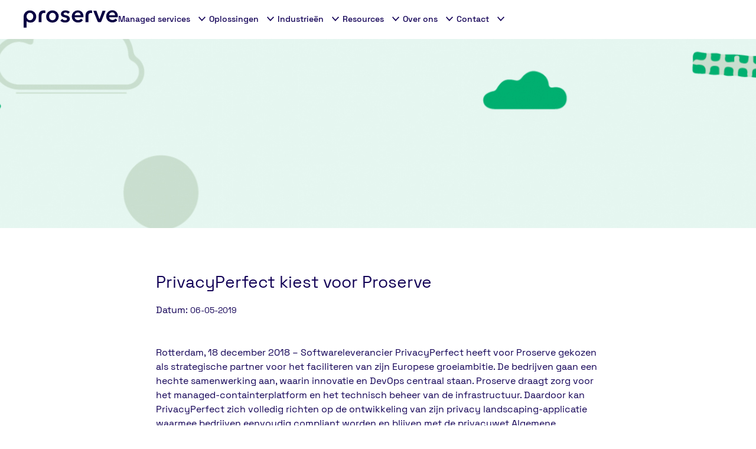

--- FILE ---
content_type: text/html; charset=UTF-8
request_url: https://www.proserve.nl/nieuws/privacyperfect-kiest-voor-proserve/
body_size: 195927
content:
<!DOCTYPE html>
<html lang="nl" data-currency="Euro" ><head><meta charset="utf-8"><meta name="viewport" content="width=device-width, initial-scale=1"><title>PrivacyPerfect kiest voor Proserve</title><link rel="alternate" type="application/rss+xml" title="Proserve RSS Feed - News" href="https://www.proserve.nl/feeds/news.rss" /><link rel="alternate" type="application/rss+xml" title="Proserve RSS Feed - Blog" href="https://www.proserve.nl/feeds/blog.rss" /><link rel="shortcut icon" href="/cache-66e7fd04/img/proserve-2024/favicons/favicon.png"><link rel="apple-touch-icon" href="/cache-66e7fd04/img/proserve-2024/favicons/apple-touch-icon.png"><meta property="og:title" content="PrivacyPerfect kiest voor Proserve"><meta property="og:description" content="Softwareleverancier PrivacyPerfect heeft voor Proserve gekozen als strategische partner voor het faciliteren van zijn Europese groeiambitie. De bedrijven gaan een hechte samenwerking aan, waarin innovatie en DevOps centraal staan"><meta property="og:url" content="https://www.proserve.nl/nieuws/privacyperfect-kiest-voor-proserve/"><meta property="og:type" content="article"><meta property="og:site_name" content="Proserve"><meta property="og:locale" content="nl_NL"><meta property="og:updated_time" content="2019-05-06T17:28:28+0200"><meta property="og:image" content="https://i.tb-content.net/cms/00e7e3/nieuws/newsitem-privacyperfect-MOB.jpg"><meta name="twitter:card" content="summary_large_image"><style id="one-styles-base">html{box-sizing:border-box;font-size:var(--font-size-base-em);-webkit-text-size-adjust:100%;-moz-text-size-adjust:100%;text-size-adjust:100%;height:100%}*,:after,:before{box-sizing:inherit}.one-fake-anchor,a{color:var(--color-text-generic-link-base)}pre{margin-top:0;margin-bottom:var(--size-16);font-family:monospace,sans-serif;font-size:1em}figure{margin:0 0 var(--size-16)}img{vertical-align:middle}hr{box-sizing:initial;height:0;margin-top:var(--size-16);margin-bottom:var(--size-16);border:0;border-top:var(--size-2) solid var(--color-divider-generic-base);overflow:visible}blockquote{margin:0 0 var(--size-16)}caption{padding-top:var(--size-8);padding-bottom:var(--size-8);color:var(--color-brand-gray-8)}caption,th{text-align:left}label{display:inline-block;margin-bottom:var(--size-8);font-weight:var(--font-weight-bold)}button,input{overflow:visible}button,select{text-transform:none}button,input,optgroup,select,textarea{font-family:inherit;margin:0}[type=button]::-moz-focus-inner,[type=reset]::-moz-focus-inner,[type=submit]::-moz-focus-inner,button::-moz-focus-inner{padding:0;border-style:none}[type=button]:-moz-focusring,[type=reset]:-moz-focusring,[type=submit]:-moz-focusring,button:-moz-focusring{outline:1px dotted ButtonText}textarea{overflow:auto}fieldset{min-width:0;padding:0;margin:0;border:0}legend{box-sizing:border-box;display:block;width:100%;max-width:100%;padding:0;margin-bottom:var(--size-8);color:inherit;font-size:var(--font-size-20);line-height:var(--line-height-20);white-space:normal}progress{vertical-align:initial}[type=search]{-webkit-appearance:none;-moz-appearance:none;appearance:none;outline-offset:-2px}[type=search]::-webkit-search-decoration{-webkit-appearance:none;appearance:none}::-webkit-file-upload-button{-webkit-appearance:auto;appearance:auto;font:inherit}[type=number]::-webkit-inner-spin-button,[type=number]::-webkit-outer-spin-button{height:auto}abbr[title]{text-decoration:underline;-webkit-text-decoration:underline dotted;text-decoration:underline dotted}b,strong{font-weight:bolder}code,kbd,samp{font-family:monospace,sans-serif;font-size:1em}small{font-size:80%}sub,sup{font-size:75%;line-height:0;position:relative;vertical-align:initial}sub{bottom:-.25em}sup{top:-.5em}details,main{display:block}summary{display:list-item}template{display:none}.hidden{display:none!important}.svg-pictogram{display:inline-block;vertical-align:text-top;fill:currentcolor}.svg-pictogram [stroke-width]{stroke:currentcolor}.content--full-height,.one-content--full-height{min-height:100%}.content--flex-column,.one-content--flex-column{display:flex;flex-direction:column}body{margin:0;background-color:var(--color-background-body);height:100%}body:before{display:none;content:"default"}@media (min-width:36em){body:before{content:"sm"}}@media (min-width:56.5em){body:before{content:"md"}}@media (min-width:75em){body:before{content:"lg"}}body{font-family:var(--font-family-base);font-size:var(--font-size-base);line-height:var(--line-height-base);color:var(--color-text-generic-base)}.one-u-h1,.one-u-h2,.one-u-h3,.one-u-h4,.one-u-h5,.one-u-h6,h1,h2,h3,h4,h5,h6{margin-top:0;margin-bottom:var(--size-16);font-weight:var(--font-weight-normal);font-family:var(--font-family-heading)}.one-u-h1,h1{font-size:var(--font-size-h-1);line-height:var(--line-height-h-1)}.one-u-h2,h2{font-size:var(--font-size-h-2);line-height:var(--line-height-h-2)}.one-u-h3,h3{font-size:var(--font-size-h-3);line-height:var(--line-height-h-3)}.one-u-h4,h4{font-size:var(--font-size-h-4);line-height:var(--line-height-h-4)}.one-u-h5,h5{font-size:var(--font-size-h-5);line-height:var(--line-height-h-5)}.one-u-h6,h6{font-size:var(--font-size-h-6);line-height:var(--line-height-h-6)}ol,ul{padding-inline-start:var(--size-24)}dl,ol,ul{margin-top:0;margin-bottom:var(--size-16)}ol ol,ol ul,ul ol,ul ul{margin-bottom:0}dt{font-weight:var(--font-weight-bold)}dd{margin-bottom:var(--size-8);margin-left:0}p{margin-top:0;margin-bottom:var(--size-16)}.one-u-items-start{align-items:flex-start!important}.one-u-items-end{align-items:flex-end!important}.one-u-items-center{align-items:center!important}.one-u-items-baseline{align-items:baseline!important}.one-u-items-stretch{align-items:stretch!important}@media (min-width:36em){.sm\:one-u-items-start{align-items:flex-start!important}.sm\:one-u-items-end{align-items:flex-end!important}.sm\:one-u-items-center{align-items:center!important}.sm\:one-u-items-baseline{align-items:baseline!important}.sm\:one-u-items-stretch{align-items:stretch!important}}@media (min-width:56.5em){.md\:one-u-items-start{align-items:flex-start!important}.md\:one-u-items-end{align-items:flex-end!important}.md\:one-u-items-center{align-items:center!important}.md\:one-u-items-baseline{align-items:baseline!important}.md\:one-u-items-stretch{align-items:stretch!important}}@media (min-width:75em){.lg\:one-u-items-start{align-items:flex-start!important}.lg\:one-u-items-end{align-items:flex-end!important}.lg\:one-u-items-center{align-items:center!important}.lg\:one-u-items-baseline{align-items:baseline!important}.lg\:one-u-items-stretch{align-items:stretch!important}}@media (min-width:112.5em){.xl\:one-u-items-start{align-items:flex-start!important}.xl\:one-u-items-end{align-items:flex-end!important}.xl\:one-u-items-center{align-items:center!important}.xl\:one-u-items-baseline{align-items:baseline!important}.xl\:one-u-items-stretch{align-items:stretch!important}}.one-u-border-0{border-width:0!important}.one-u-border-1{border-width:var(--size-1)!important}.one-u-border-2{border-width:var(--size-2)!important}.one-u-border-4{border-width:var(--size-4)!important}.one-u-rounded-full{border-radius:9999px!important}.one-u-rounded-r-full{border-top-right-radius:9999px!important;border-bottom-right-radius:9999px!important}.one-u-rounded-l-full{border-top-left-radius:9999px!important;border-bottom-left-radius:9999px!important}.one-u-color-primary{color:var(--color-brand-primary-5)!important}.one-u-color-secondary{color:var(--color-brand-secondary-5)!important}.one-u-color-info{color:var(--color-border-organisms-alert-info-base)!important}.one-u-color-error{color:var(--color-border-organisms-alert-error-base)!important}.one-u-color-success{color:var(--color-border-organisms-alert-success-base)!important}.one-u-color-white{color:var(--color-brand-text-white)!important}.one-u-color-white-muted{color:var(--color-brand-text-muted-white)!important}.one-u-color-black{color:var(--color-brand-text-black)!important}.one-u-color-black-muted{color:var(--color-brand-text-muted-black)!important}.one-u-color-gray{color:var(--color-brand-gray-5)!important}.one-u-color-base{color:var(--color-text-generic-base)!important}.one-u-d-none{display:none!important}.one-u-d-flex,.one-u-flex{display:flex!important}.one-u-block,.one-u-d-block{display:block!important}.one-u-d-inline-block,.one-u-inline-block{display:inline-block!important}.one-u-d-inline-flex,.one-u-inline-flex{display:inline-flex!important}.one-u-d-grid,.one-u-grid{display:grid!important}.one-u-d-inline-grid,.one-u-inline-grid{display:inline-grid!important}.one-u-d-hidden,.one-u-hidden{display:none!important}@media (min-width:36em){.sm\:one-u-d-flex,.sm\:one-u-flex{display:flex!important}.sm\:one-u-block,.sm\:one-u-d-block{display:block!important}.sm\:one-u-d-inline-block,.sm\:one-u-inline-block{display:inline-block!important}.sm\:one-u-d-inline-flex,.sm\:one-u-inline-flex{display:inline-flex!important}.sm\:one-u-d-grid,.sm\:one-u-grid{display:grid!important}.sm\:one-u-d-inline-grid,.sm\:one-u-inline-grid{display:inline-grid!important}.sm\:one-u-d-hidden,.sm\:one-u-hidden{display:none!important}}@media (min-width:56.5em){.md\:one-u-d-flex,.md\:one-u-flex{display:flex!important}.md\:one-u-block,.md\:one-u-d-block{display:block!important}.md\:one-u-d-inline-block,.md\:one-u-inline-block{display:inline-block!important}.md\:one-u-d-inline-flex,.md\:one-u-inline-flex{display:inline-flex!important}.md\:one-u-d-grid,.md\:one-u-grid{display:grid!important}.md\:one-u-d-inline-grid,.md\:one-u-inline-grid{display:inline-grid!important}.md\:one-u-d-hidden,.md\:one-u-hidden{display:none!important}}@media (min-width:75em){.lg\:one-u-d-flex,.lg\:one-u-flex{display:flex!important}.lg\:one-u-block,.lg\:one-u-d-block{display:block!important}.lg\:one-u-d-inline-block,.lg\:one-u-inline-block{display:inline-block!important}.lg\:one-u-d-inline-flex,.lg\:one-u-inline-flex{display:inline-flex!important}.lg\:one-u-d-grid,.lg\:one-u-grid{display:grid!important}.lg\:one-u-d-inline-grid,.lg\:one-u-inline-grid{display:inline-grid!important}.lg\:one-u-d-hidden,.lg\:one-u-hidden{display:none!important}}@media (min-width:112.5em){.xl\:one-u-d-flex,.xl\:one-u-flex{display:flex!important}.xl\:one-u-block,.xl\:one-u-d-block{display:block!important}.xl\:one-u-d-inline-block,.xl\:one-u-inline-block{display:inline-block!important}.xl\:one-u-d-inline-flex,.xl\:one-u-inline-flex{display:inline-flex!important}.xl\:one-u-d-grid,.xl\:one-u-grid{display:grid!important}.xl\:one-u-d-inline-grid,.xl\:one-u-inline-grid{display:inline-grid!important}.xl\:one-u-d-hidden,.xl\:one-u-hidden{display:none!important}}.one-u-flex-basis-1-3{flex-basis:33.33%!important;max-width:33.33%!important}.one-u-flex-basis-1-2{flex-basis:50%!important;max-width:50%!important}.one-u-flex-basis-2-3{flex-basis:66.66%!important;max-width:66.66%!important}.one-u-flex-1{flex:1 1 0!important}.one-u-flex-auto{flex:1 1 auto!important}.one-u-flex-initial{flex:0 1 auto!important}.one-u-flex-none{flex:none!important}.one-u-flex-row{flex-direction:row!important}.one-u-flex-row-reverse{flex-direction:row-reverse!important}.one-u-flex-col{flex-direction:column!important}.one-u-flex-col-reverse{flex-direction:column-reverse!important}.one-u-flex-shrink{flex-shrink:1!important}.one-u-flex-shrink-0{flex-shrink:0!important}.one-u-flex-grow{flex-grow:1!important}.one-u-flex-grow-0{flex-grow:0!important}@media (min-width:36em){.sm\:one-u-flex-basis-1-3{flex-basis:33.33%!important;max-width:33.33%!important}.sm\:one-u-flex-basis-1-2{flex-basis:50%!important;max-width:50%!important}.sm\:one-u-flex-basis-2-3{flex-basis:66.66%!important;max-width:66.66%!important}.sm\:one-u-flex-1{flex:1 1 0!important}.sm\:one-u-flex-auto{flex:1 1 auto!important}.sm\:one-u-flex-initial{flex:0 1 auto!important}.sm\:one-u-flex-none{flex:none!important}.sm\:one-u-flex-row{flex-direction:row!important}.sm\:one-u-flex-row-reverse{flex-direction:row-reverse!important}.sm\:one-u-flex-col{flex-direction:column!important}.sm\:one-u-flex-col-reverse{flex-direction:column-reverse!important}.sm\:one-u-flex-shrink{flex-shrink:1!important}.sm\:one-u-flex-shrink-0{flex-shrink:0!important}.sm\:one-u-flex-grow{flex-grow:1!important}.sm\:one-u-flex-grow-0{flex-grow:0!important}}@media (min-width:56.5em){.md\:one-u-flex-basis-1-3{flex-basis:33.33%!important;max-width:33.33%!important}.md\:one-u-flex-basis-1-2{flex-basis:50%!important;max-width:50%!important}.md\:one-u-flex-basis-2-3{flex-basis:66.66%!important;max-width:66.66%!important}.md\:one-u-flex-1{flex:1 1 0!important}.md\:one-u-flex-auto{flex:1 1 auto!important}.md\:one-u-flex-initial{flex:0 1 auto!important}.md\:one-u-flex-none{flex:none!important}.md\:one-u-flex-row{flex-direction:row!important}.md\:one-u-flex-row-reverse{flex-direction:row-reverse!important}.md\:one-u-flex-col{flex-direction:column!important}.md\:one-u-flex-col-reverse{flex-direction:column-reverse!important}.md\:one-u-flex-shrink{flex-shrink:1!important}.md\:one-u-flex-shrink-0{flex-shrink:0!important}.md\:one-u-flex-grow{flex-grow:1!important}.md\:one-u-flex-grow-0{flex-grow:0!important}}@media (min-width:75em){.lg\:one-u-flex-basis-1-3{flex-basis:33.33%!important;max-width:33.33%!important}.lg\:one-u-flex-basis-1-2{flex-basis:50%!important;max-width:50%!important}.lg\:one-u-flex-basis-2-3{flex-basis:66.66%!important;max-width:66.66%!important}.lg\:one-u-flex-1{flex:1 1 0!important}.lg\:one-u-flex-auto{flex:1 1 auto!important}.lg\:one-u-flex-initial{flex:0 1 auto!important}.lg\:one-u-flex-none{flex:none!important}.lg\:one-u-flex-row{flex-direction:row!important}.lg\:one-u-flex-row-reverse{flex-direction:row-reverse!important}.lg\:one-u-flex-col{flex-direction:column!important}.lg\:one-u-flex-col-reverse{flex-direction:column-reverse!important}.lg\:one-u-flex-shrink{flex-shrink:1!important}.lg\:one-u-flex-shrink-0{flex-shrink:0!important}.lg\:one-u-flex-grow{flex-grow:1!important}.lg\:one-u-flex-grow-0{flex-grow:0!important}}@media (min-width:112.5em){.xl\:one-u-flex-basis-1-3{flex-basis:33.33%!important;max-width:33.33%!important}.xl\:one-u-flex-basis-1-2{flex-basis:50%!important;max-width:50%!important}.xl\:one-u-flex-basis-2-3{flex-basis:66.66%!important;max-width:66.66%!important}.xl\:one-u-flex-1{flex:1 1 0!important}.xl\:one-u-flex-auto{flex:1 1 auto!important}.xl\:one-u-flex-initial{flex:0 1 auto!important}.xl\:one-u-flex-none{flex:none!important}.xl\:one-u-flex-row{flex-direction:row!important}.xl\:one-u-flex-row-reverse{flex-direction:row-reverse!important}.xl\:one-u-flex-col{flex-direction:column!important}.xl\:one-u-flex-col-reverse{flex-direction:column-reverse!important}.xl\:one-u-flex-shrink{flex-shrink:1!important}.xl\:one-u-flex-shrink-0{flex-shrink:0!important}.xl\:one-u-flex-grow{flex-grow:1!important}.xl\:one-u-flex-grow-0{flex-grow:0!important}}.one-u-float-right{float:right!important}.one-u-float-left{float:left!important}.one-u-clearfix:after{content:""!important;display:table!important;clear:both!important}:root{--filter-dim-20:brightness(0.8) contrast(1.2);--filter-dim-40:brightness(0.6) contrast(1.2);--filter-dim-60:brightness(0.4) contrast(1.2);--filter-dim-80:brightness(0.2) contrast(1.2)}.one-theme--dark .dark\:one-u-filter-dim-20,.one-u-filter-dim-20{filter:var(--filter-dim-20)}.one-theme--dark .dark\:one-u-filter-dim-40,.one-u-filter-dim-40{filter:var(--filter-dim-40)}.one-theme--dark .dark\:one-u-filter-dim-60,.one-u-filter-dim-60{filter:var(--filter-dim-60)}.one-theme--dark .dark\:one-u-filter-dim-80,.one-u-filter-dim-80{filter:var(--filter-dim-80)}.one-u-grid-cols-1{grid-template-columns:repeat(1,minmax(0,1fr))!important}.one-u-grid-cols-2{grid-template-columns:repeat(2,minmax(0,1fr))!important}.one-u-grid-cols-3{grid-template-columns:repeat(3,minmax(0,1fr))!important}.one-u-grid-cols-4{grid-template-columns:repeat(4,minmax(0,1fr))!important}.one-u-grid-cols-5{grid-template-columns:repeat(5,minmax(0,1fr))!important}.one-u-grid-cols-6{grid-template-columns:repeat(6,minmax(0,1fr))!important}.one-u-grid-cols-7{grid-template-columns:repeat(7,minmax(0,1fr))!important}.one-u-grid-cols-8{grid-template-columns:repeat(8,minmax(0,1fr))!important}.one-u-grid-cols-9{grid-template-columns:repeat(9,minmax(0,1fr))!important}.one-u-grid-cols-10{grid-template-columns:repeat(10,minmax(0,1fr))!important}.one-u-grid-cols-11{grid-template-columns:repeat(11,minmax(0,1fr))!important}.one-u-grid-cols-12{grid-template-columns:repeat(12,minmax(0,1fr))!important}.one-u-grid-cols-none{grid-template-columns:none!important}@media (min-width:36em){.sm\:one-u-grid-cols-1{grid-template-columns:repeat(1,minmax(0,1fr))!important}.sm\:one-u-grid-cols-2{grid-template-columns:repeat(2,minmax(0,1fr))!important}.sm\:one-u-grid-cols-3{grid-template-columns:repeat(3,minmax(0,1fr))!important}.sm\:one-u-grid-cols-4{grid-template-columns:repeat(4,minmax(0,1fr))!important}.sm\:one-u-grid-cols-5{grid-template-columns:repeat(5,minmax(0,1fr))!important}.sm\:one-u-grid-cols-6{grid-template-columns:repeat(6,minmax(0,1fr))!important}.sm\:one-u-grid-cols-7{grid-template-columns:repeat(7,minmax(0,1fr))!important}.sm\:one-u-grid-cols-8{grid-template-columns:repeat(8,minmax(0,1fr))!important}.sm\:one-u-grid-cols-9{grid-template-columns:repeat(9,minmax(0,1fr))!important}.sm\:one-u-grid-cols-10{grid-template-columns:repeat(10,minmax(0,1fr))!important}.sm\:one-u-grid-cols-11{grid-template-columns:repeat(11,minmax(0,1fr))!important}.sm\:one-u-grid-cols-12{grid-template-columns:repeat(12,minmax(0,1fr))!important}.sm\:one-u-grid-cols-none{grid-template-columns:none!important}}@media (min-width:56.5em){.md\:one-u-grid-cols-1{grid-template-columns:repeat(1,minmax(0,1fr))!important}.md\:one-u-grid-cols-2{grid-template-columns:repeat(2,minmax(0,1fr))!important}.md\:one-u-grid-cols-3{grid-template-columns:repeat(3,minmax(0,1fr))!important}.md\:one-u-grid-cols-4{grid-template-columns:repeat(4,minmax(0,1fr))!important}.md\:one-u-grid-cols-5{grid-template-columns:repeat(5,minmax(0,1fr))!important}.md\:one-u-grid-cols-6{grid-template-columns:repeat(6,minmax(0,1fr))!important}.md\:one-u-grid-cols-7{grid-template-columns:repeat(7,minmax(0,1fr))!important}.md\:one-u-grid-cols-8{grid-template-columns:repeat(8,minmax(0,1fr))!important}.md\:one-u-grid-cols-9{grid-template-columns:repeat(9,minmax(0,1fr))!important}.md\:one-u-grid-cols-10{grid-template-columns:repeat(10,minmax(0,1fr))!important}.md\:one-u-grid-cols-11{grid-template-columns:repeat(11,minmax(0,1fr))!important}.md\:one-u-grid-cols-12{grid-template-columns:repeat(12,minmax(0,1fr))!important}.md\:one-u-grid-cols-none{grid-template-columns:none!important}}@media (min-width:75em){.lg\:one-u-grid-cols-1{grid-template-columns:repeat(1,minmax(0,1fr))!important}.lg\:one-u-grid-cols-2{grid-template-columns:repeat(2,minmax(0,1fr))!important}.lg\:one-u-grid-cols-3{grid-template-columns:repeat(3,minmax(0,1fr))!important}.lg\:one-u-grid-cols-4{grid-template-columns:repeat(4,minmax(0,1fr))!important}.lg\:one-u-grid-cols-5{grid-template-columns:repeat(5,minmax(0,1fr))!important}.lg\:one-u-grid-cols-6{grid-template-columns:repeat(6,minmax(0,1fr))!important}.lg\:one-u-grid-cols-7{grid-template-columns:repeat(7,minmax(0,1fr))!important}.lg\:one-u-grid-cols-8{grid-template-columns:repeat(8,minmax(0,1fr))!important}.lg\:one-u-grid-cols-9{grid-template-columns:repeat(9,minmax(0,1fr))!important}.lg\:one-u-grid-cols-10{grid-template-columns:repeat(10,minmax(0,1fr))!important}.lg\:one-u-grid-cols-11{grid-template-columns:repeat(11,minmax(0,1fr))!important}.lg\:one-u-grid-cols-12{grid-template-columns:repeat(12,minmax(0,1fr))!important}.lg\:one-u-grid-cols-none{grid-template-columns:none!important}}@media (min-width:112.5em){.xl\:one-u-grid-cols-1{grid-template-columns:repeat(1,minmax(0,1fr))!important}.xl\:one-u-grid-cols-2{grid-template-columns:repeat(2,minmax(0,1fr))!important}.xl\:one-u-grid-cols-3{grid-template-columns:repeat(3,minmax(0,1fr))!important}.xl\:one-u-grid-cols-4{grid-template-columns:repeat(4,minmax(0,1fr))!important}.xl\:one-u-grid-cols-5{grid-template-columns:repeat(5,minmax(0,1fr))!important}.xl\:one-u-grid-cols-6{grid-template-columns:repeat(6,minmax(0,1fr))!important}.xl\:one-u-grid-cols-7{grid-template-columns:repeat(7,minmax(0,1fr))!important}.xl\:one-u-grid-cols-8{grid-template-columns:repeat(8,minmax(0,1fr))!important}.xl\:one-u-grid-cols-9{grid-template-columns:repeat(9,minmax(0,1fr))!important}.xl\:one-u-grid-cols-10{grid-template-columns:repeat(10,minmax(0,1fr))!important}.xl\:one-u-grid-cols-11{grid-template-columns:repeat(11,minmax(0,1fr))!important}.xl\:one-u-grid-cols-12{grid-template-columns:repeat(12,minmax(0,1fr))!important}.xl\:one-u-grid-cols-none{grid-template-columns:none!important}}.one-u-h-full{height:100%!important}.one-u-m-auto{margin:auto!important}.one-u-m-t-auto{margin-top:auto!important}.one-u-m-r-auto{margin-right:auto!important}.one-u-m-b-auto{margin-bottom:auto!important}.one-u-m-l-auto{margin-left:auto!important}.one-u-m-0{margin:0!important}.one-u-m-t-0{margin-top:0!important}.one-u-m-r-0{margin-right:0!important}.one-u-m-b-0{margin-bottom:0!important}.one-u-m-l-0{margin-left:0!important}.one-u-m-8{margin:var(--size-8)!important}.one-u-m-t-8{margin-top:var(--size-8)!important}.one-u-m-r-8{margin-right:var(--size-8)!important}.one-u-m-b-8{margin-bottom:var(--size-8)!important}.one-u-m-l-8{margin-left:var(--size-8)!important}.one-u-m-16{margin:var(--size-16)!important}.one-u-m-t-16{margin-top:var(--size-16)!important}.one-u-m-r-16{margin-right:var(--size-16)!important}.one-u-m-b-16{margin-bottom:var(--size-16)!important}.one-u-m-l-16{margin-left:var(--size-16)!important}.one-u-m-24{margin:var(--size-24)!important}.one-u-m-t-24{margin-top:var(--size-24)!important}.one-u-m-r-24{margin-right:var(--size-24)!important}.one-u-m-b-24{margin-bottom:var(--size-24)!important}.one-u-m-l-24{margin-left:var(--size-24)!important}.one-u-m-32{margin:var(--size-32)!important}.one-u-m-t-32{margin-top:var(--size-32)!important}.one-u-m-r-32{margin-right:var(--size-32)!important}.one-u-m-b-32{margin-bottom:var(--size-32)!important}.one-u-m-l-32{margin-left:var(--size-32)!important}.one-u-m-48{margin:var(--size-48)!important}.one-u-m-t-48{margin-top:var(--size-48)!important}.one-u-m-r-48{margin-right:var(--size-48)!important}.one-u-m-b-48{margin-bottom:var(--size-48)!important}.one-u-m-l-48{margin-left:var(--size-48)!important}.one-u-m-64{margin:var(--size-64)!important}.one-u-m-t-64{margin-top:var(--size-64)!important}.one-u-m-r-64{margin-right:var(--size-64)!important}.one-u-m-b-64{margin-bottom:var(--size-64)!important}.one-u-m-l-64{margin-left:var(--size-64)!important}@media (min-width:36em){.sm\:one-u-m-auto{margin:auto!important}.sm\:one-u-m-t-auto{margin-top:auto!important}.sm\:one-u-m-r-auto{margin-right:auto!important}.sm\:one-u-m-b-auto{margin-bottom:auto!important}.sm\:one-u-m-l-auto{margin-left:auto!important}.sm\:one-u-m-0{margin:0!important}.sm\:one-u-m-t-0{margin-top:0!important}.sm\:one-u-m-r-0{margin-right:0!important}.sm\:one-u-m-b-0{margin-bottom:0!important}.sm\:one-u-m-l-0{margin-left:0!important}.sm\:one-u-m-8{margin:var(--size-8)!important}.sm\:one-u-m-t-8{margin-top:var(--size-8)!important}.sm\:one-u-m-r-8{margin-right:var(--size-8)!important}.sm\:one-u-m-b-8{margin-bottom:var(--size-8)!important}.sm\:one-u-m-l-8{margin-left:var(--size-8)!important}.sm\:one-u-m-16{margin:var(--size-16)!important}.sm\:one-u-m-t-16{margin-top:var(--size-16)!important}.sm\:one-u-m-r-16{margin-right:var(--size-16)!important}.sm\:one-u-m-b-16{margin-bottom:var(--size-16)!important}.sm\:one-u-m-l-16{margin-left:var(--size-16)!important}.sm\:one-u-m-24{margin:var(--size-24)!important}.sm\:one-u-m-t-24{margin-top:var(--size-24)!important}.sm\:one-u-m-r-24{margin-right:var(--size-24)!important}.sm\:one-u-m-b-24{margin-bottom:var(--size-24)!important}.sm\:one-u-m-l-24{margin-left:var(--size-24)!important}.sm\:one-u-m-32{margin:var(--size-32)!important}.sm\:one-u-m-t-32{margin-top:var(--size-32)!important}.sm\:one-u-m-r-32{margin-right:var(--size-32)!important}.sm\:one-u-m-b-32{margin-bottom:var(--size-32)!important}.sm\:one-u-m-l-32{margin-left:var(--size-32)!important}.sm\:one-u-m-48{margin:var(--size-48)!important}.sm\:one-u-m-t-48{margin-top:var(--size-48)!important}.sm\:one-u-m-r-48{margin-right:var(--size-48)!important}.sm\:one-u-m-b-48{margin-bottom:var(--size-48)!important}.sm\:one-u-m-l-48{margin-left:var(--size-48)!important}.sm\:one-u-m-64{margin:var(--size-64)!important}.sm\:one-u-m-t-64{margin-top:var(--size-64)!important}.sm\:one-u-m-r-64{margin-right:var(--size-64)!important}.sm\:one-u-m-b-64{margin-bottom:var(--size-64)!important}.sm\:one-u-m-l-64{margin-left:var(--size-64)!important}}@media (min-width:56.5em){.md\:one-u-m-auto{margin:auto!important}.md\:one-u-m-t-auto{margin-top:auto!important}.md\:one-u-m-r-auto{margin-right:auto!important}.md\:one-u-m-b-auto{margin-bottom:auto!important}.md\:one-u-m-l-auto{margin-left:auto!important}.md\:one-u-m-0{margin:0!important}.md\:one-u-m-t-0{margin-top:0!important}.md\:one-u-m-r-0{margin-right:0!important}.md\:one-u-m-b-0{margin-bottom:0!important}.md\:one-u-m-l-0{margin-left:0!important}.md\:one-u-m-8{margin:var(--size-8)!important}.md\:one-u-m-t-8{margin-top:var(--size-8)!important}.md\:one-u-m-r-8{margin-right:var(--size-8)!important}.md\:one-u-m-b-8{margin-bottom:var(--size-8)!important}.md\:one-u-m-l-8{margin-left:var(--size-8)!important}.md\:one-u-m-16{margin:var(--size-16)!important}.md\:one-u-m-t-16{margin-top:var(--size-16)!important}.md\:one-u-m-r-16{margin-right:var(--size-16)!important}.md\:one-u-m-b-16{margin-bottom:var(--size-16)!important}.md\:one-u-m-l-16{margin-left:var(--size-16)!important}.md\:one-u-m-24{margin:var(--size-24)!important}.md\:one-u-m-t-24{margin-top:var(--size-24)!important}.md\:one-u-m-r-24{margin-right:var(--size-24)!important}.md\:one-u-m-b-24{margin-bottom:var(--size-24)!important}.md\:one-u-m-l-24{margin-left:var(--size-24)!important}.md\:one-u-m-32{margin:var(--size-32)!important}.md\:one-u-m-t-32{margin-top:var(--size-32)!important}.md\:one-u-m-r-32{margin-right:var(--size-32)!important}.md\:one-u-m-b-32{margin-bottom:var(--size-32)!important}.md\:one-u-m-l-32{margin-left:var(--size-32)!important}.md\:one-u-m-48{margin:var(--size-48)!important}.md\:one-u-m-t-48{margin-top:var(--size-48)!important}.md\:one-u-m-r-48{margin-right:var(--size-48)!important}.md\:one-u-m-b-48{margin-bottom:var(--size-48)!important}.md\:one-u-m-l-48{margin-left:var(--size-48)!important}.md\:one-u-m-64{margin:var(--size-64)!important}.md\:one-u-m-t-64{margin-top:var(--size-64)!important}.md\:one-u-m-r-64{margin-right:var(--size-64)!important}.md\:one-u-m-b-64{margin-bottom:var(--size-64)!important}.md\:one-u-m-l-64{margin-left:var(--size-64)!important}}@media (min-width:75em){.lg\:one-u-m-auto{margin:auto!important}.lg\:one-u-m-t-auto{margin-top:auto!important}.lg\:one-u-m-r-auto{margin-right:auto!important}.lg\:one-u-m-b-auto{margin-bottom:auto!important}.lg\:one-u-m-l-auto{margin-left:auto!important}.lg\:one-u-m-0{margin:0!important}.lg\:one-u-m-t-0{margin-top:0!important}.lg\:one-u-m-r-0{margin-right:0!important}.lg\:one-u-m-b-0{margin-bottom:0!important}.lg\:one-u-m-l-0{margin-left:0!important}.lg\:one-u-m-8{margin:var(--size-8)!important}.lg\:one-u-m-t-8{margin-top:var(--size-8)!important}.lg\:one-u-m-r-8{margin-right:var(--size-8)!important}.lg\:one-u-m-b-8{margin-bottom:var(--size-8)!important}.lg\:one-u-m-l-8{margin-left:var(--size-8)!important}.lg\:one-u-m-16{margin:var(--size-16)!important}.lg\:one-u-m-t-16{margin-top:var(--size-16)!important}.lg\:one-u-m-r-16{margin-right:var(--size-16)!important}.lg\:one-u-m-b-16{margin-bottom:var(--size-16)!important}.lg\:one-u-m-l-16{margin-left:var(--size-16)!important}.lg\:one-u-m-24{margin:var(--size-24)!important}.lg\:one-u-m-t-24{margin-top:var(--size-24)!important}.lg\:one-u-m-r-24{margin-right:var(--size-24)!important}.lg\:one-u-m-b-24{margin-bottom:var(--size-24)!important}.lg\:one-u-m-l-24{margin-left:var(--size-24)!important}.lg\:one-u-m-32{margin:var(--size-32)!important}.lg\:one-u-m-t-32{margin-top:var(--size-32)!important}.lg\:one-u-m-r-32{margin-right:var(--size-32)!important}.lg\:one-u-m-b-32{margin-bottom:var(--size-32)!important}.lg\:one-u-m-l-32{margin-left:var(--size-32)!important}.lg\:one-u-m-48{margin:var(--size-48)!important}.lg\:one-u-m-t-48{margin-top:var(--size-48)!important}.lg\:one-u-m-r-48{margin-right:var(--size-48)!important}.lg\:one-u-m-b-48{margin-bottom:var(--size-48)!important}.lg\:one-u-m-l-48{margin-left:var(--size-48)!important}.lg\:one-u-m-64{margin:var(--size-64)!important}.lg\:one-u-m-t-64{margin-top:var(--size-64)!important}.lg\:one-u-m-r-64{margin-right:var(--size-64)!important}.lg\:one-u-m-b-64{margin-bottom:var(--size-64)!important}.lg\:one-u-m-l-64{margin-left:var(--size-64)!important}}.one-u-sr-only{display:none!important}.one-u-text-base{font-size:var(--font-size-base)!important;line-height:var(--line-height-base)!important}.one-u-text-lg-wide{font-size:var(--font-size-lg-wide)!important;line-height:var(--line-height-lg-wide)!important}.one-u-text-lg-narrow{font-size:var(--font-size-lg-narrow)!important;line-height:var(--line-height-lg-narrow)!important}.one-u-text-sm-wide{font-size:var(--font-size-sm-wide)!important;line-height:var(--line-height-sm-wide)!important}.one-u-text-sm-narrow{font-size:var(--font-size-sm-narrow)!important;line-height:var(--line-height-sm-narrow)!important}.one-u-text-xs{font-size:var(--font-size-xs)!important;line-height:var(--line-height-xs)!important}.one-u-text-display48,.one-u-text-display56,.one-u-text-display64{margin-bottom:var(--size-16)!important;font-weight:var(--font-weight-normal)!important}.one-u-font-normal{font-weight:var(--font-weight-normal)!important}.one-u-font-medium{font-weight:var(--font-weight-medium)!important}.one-ms-semibold-fix .one-u-font-medium,_:-ms-lang(x){font-weight:var(--font-weight-semibold)!important}.one-u-font-bold{font-weight:var(--font-weight-bold)!important}.one-u-font-extrabold{font-weight:var(--font-weight-extrabold)!important}.one-u-text-monospace{font-family:monospace,sans-serif!important}.one-u-text-left{text-align:left!important}.one-u-text-center{text-align:center!important}.one-u-text-right{text-align:right!important}.one-u-text-variant-numeric-tabular{font-variant-numeric:tabular-nums!important}.one-u-text-lowercase{text-transform:lowercase!important}.one-u-text-uppercase{text-transform:uppercase!important}.one-u-text-capitalize{text-transform:capitalize!important}.one-u-justify-start{justify-content:flex-start!important}.one-u-justify-end{justify-content:flex-end!important}.one-u-justify-center{justify-content:center!important}.one-u-justify-between{justify-content:space-between!important}.one-u-justify-around{justify-content:space-around!important}.one-u-justify-evenly{justify-content:space-evenly!important}@media (min-width:36em){.sm\:one-u-justify-start{justify-content:flex-start!important}.sm\:one-u-justify-end{justify-content:flex-end!important}.sm\:one-u-justify-center{justify-content:center!important}.sm\:one-u-justify-between{justify-content:space-between!important}.sm\:one-u-justify-around{justify-content:space-around!important}.sm\:one-u-justify-evenly{justify-content:space-evenly!important}}@media (min-width:56.5em){.md\:one-u-justify-start{justify-content:flex-start!important}.md\:one-u-justify-end{justify-content:flex-end!important}.md\:one-u-justify-center{justify-content:center!important}.md\:one-u-justify-between{justify-content:space-between!important}.md\:one-u-justify-around{justify-content:space-around!important}.md\:one-u-justify-evenly{justify-content:space-evenly!important}}@media (min-width:75em){.lg\:one-u-justify-start{justify-content:flex-start!important}.lg\:one-u-justify-end{justify-content:flex-end!important}.lg\:one-u-justify-center{justify-content:center!important}.lg\:one-u-justify-between{justify-content:space-between!important}.lg\:one-u-justify-around{justify-content:space-around!important}.lg\:one-u-justify-evenly{justify-content:space-evenly!important}}@media (min-width:112.5em){.xl\:one-u-justify-start{justify-content:flex-start!important}.xl\:one-u-justify-end{justify-content:flex-end!important}.xl\:one-u-justify-center{justify-content:center!important}.xl\:one-u-justify-between{justify-content:space-between!important}.xl\:one-u-justify-around{justify-content:space-around!important}.xl\:one-u-justify-evenly{justify-content:space-evenly!important}}.one-u-gap-4{gap:var(--size-4)!important}.one-u-gap-8{gap:var(--size-8)!important}.one-u-gap-16{gap:var(--size-16)!important}.one-u-gap-24{gap:var(--size-24)!important}.one-u-gap-32{gap:var(--size-32)!important}@media (min-width:36em){.sm\:one-u-gap-4{gap:var(--size-4)!important}.sm\:one-u-gap-8{gap:var(--size-8)!important}.sm\:one-u-gap-16{gap:var(--size-16)!important}.sm\:one-u-gap-24{gap:var(--size-24)!important}.sm\:one-u-gap-32{gap:var(--size-32)!important}}@media (min-width:56.5em){.md\:one-u-gap-4{gap:var(--size-4)!important}.md\:one-u-gap-8{gap:var(--size-8)!important}.md\:one-u-gap-16{gap:var(--size-16)!important}.md\:one-u-gap-24{gap:var(--size-24)!important}.md\:one-u-gap-32{gap:var(--size-32)!important}}@media (min-width:75em){.lg\:one-u-gap-4{gap:var(--size-4)!important}.lg\:one-u-gap-8{gap:var(--size-8)!important}.lg\:one-u-gap-16{gap:var(--size-16)!important}.lg\:one-u-gap-24{gap:var(--size-24)!important}.lg\:one-u-gap-32{gap:var(--size-32)!important}}@media (min-width:112.5em){.xl\:one-u-gap-4{gap:var(--size-4)!important}.xl\:one-u-gap-8{gap:var(--size-8)!important}.xl\:one-u-gap-16{gap:var(--size-16)!important}.xl\:one-u-gap-24{gap:var(--size-24)!important}.xl\:one-u-gap-32{gap:var(--size-32)!important}}.one-u-sticky-top{position:sticky!important;top:0!important}.one-u-sticky-top--with-navbar{top:var(--size-64)!important}.one-u-sticky-top--margin-sm{top:var(--size-16)!important}.one-u-sticky-top--with-navbar.one-u-sticky-top--margin-sm{top:calc(var(--size-16) + var(--size-64))!important}.one-u-sticky-top--margin-md{top:var(--size-24)!important}.one-u-sticky-top--with-navbar.one-u-sticky-top--margin-md{top:calc(var(--size-24) + var(--size-64))!important}.one-u-ssr-fallback{height:0;opacity:0;visibility:hidden}.one-u-white-space-normal{white-space:normal!important}.one-u-white-space-nowrap{white-space:nowrap!important}.one-u-white-space-pre{white-space:pre!important}.one-u-white-space-pre-line{white-space:pre-line!important}.one-u-white-space-pre-wrap{white-space:pre-wrap!important}.one-u-white-space-break-spaces{white-space:break-spaces!important}.one-u-w-full{width:100%!important}.one-u-word-wrap-normal{word-wrap:normal!important}.one-u-word-wrap-break-word{word-wrap:break-word!important}.one-u-fill-current-color{fill:currentcolor!important}.one-img-fluid{max-width:100%;height:auto}.one-list-bare{list-style:none;padding-left:0}.one-container{width:100%;max-width:calc(var(--size-container-desktop) + var(--at-sm-size-container-padding)*2);margin-left:auto;margin-right:auto;padding-left:var(--size-container-padding);padding-right:var(--size-container-padding)}@media (min-width:36em){.one-container{padding-left:var(--at-sm-size-container-padding);padding-right:var(--at-sm-size-container-padding)}}@media (min-width:56.5em){.md\:one-container--padding-fluid-md{padding-left:var(--size-container-padding-fluid-md);padding-right:var(--size-container-padding-fluid-md)}}.one-container--align-left{margin-left:0}.one-container--content{padding-left:var(--size-container-padding-content);padding-right:var(--size-container-padding-content)}.one-container__breakout-content{margin-left:calc(var(--size-container-padding-content)*-1);margin-right:calc(var(--size-container-padding-content)*-1)}@media (min-width:75em){.one-container__breakout-content{margin-left:0;margin-right:0}}.one-container--lg{max-width:calc(var(--size-container-desktop-lg) + var(--at-sm-size-container-padding)*2)}.one-container--xl{max-width:calc(var(--size-container-desktop-xl) + var(--at-sm-size-container-padding)*2)}.one-container--wide,.one-container--xxl{max-width:calc(var(--size-container-desktop-xxl) + var(--at-sm-size-container-padding)*2)}.one-container--narrow{max-width:var(--centered-content-width-limit)}.one-container--full{max-width:none}.one-deferred-dom{height:0;overflow:hidden;opacity:0}</style><style id="one-styles-variable">:root{--size-atoms-button-radius-base:0.5rem;--size-atoms-button-radius-special:0.25rem;--size-atoms-button-radius-round:9999rem;--size-atoms-chip-radius-base:0.25rem;--size-atoms-chip-radius-special:0.25rem;--size-atoms-chip-radius-round:9999rem;--size-atoms-panel-label-radius-base:0.25rem;--size-atoms-panel-label-radius-special-left:0.25rem 0 1rem 0;--size-atoms-panel-label-radius-special-right:0 0.25rem 0 1rem;--size-atoms-panel-radius-base:1.125rem;--size-atoms-panel-radius-special:1.5rem;--size-atoms-panel-radius-round:2rem;--size-atoms-sidebar-menu-item-radius-base:0.5rem;--size-height-atoms-masthead-backdrop-base:8rem;--size-height-atoms-masthead-backdrop-hero:40rem;--size-height-molecules-product-specs-speclist2-separator:0.0625rem;--size-molecules-section-radius-base:2rem;--size-organisms-brand-map-tooltip-brands-item-width:6.25rem;--size-organisms-brand-map-tooltip-brands-item-height:3.125rem;--size-organisms-card4-icon-base:2.5rem;--size-organisms-card4-icon-large:4rem;--size-organisms-card4-icon-extra-large:6rem;--size-organisms-double-info-separator-width:0.25rem;--size-organisms-double-info-separator-dot-width:1.25rem;--size-organisms-dropdown-menu-section-radius-base:0.5rem;--size-organisms-footer-logo-container-height:1.5rem;--size-organisms-footer-logo-height:2rem;--size-organisms-footer-logo-width:10rem;--size-organisms-footer-logo-container-height:4rem;--size-organisms-navbar-logo-width:10rem;--size-organisms-navbar-links-gap-md:1rem;--size-organisms-navbar-links-gap-lg:2rem;--size-border-organisms-dropdown-menu-section:0.125rem;--color-background-atoms-button-tab-base:#fafafb;--color-background-atoms-button-tab-active:#090142;--color-background-atoms-button-tab-hover:#070131;--color-background-atoms-button-tab-disabled:#ecebf0;--color-background-atoms-button-primary-base:#22bbfd;--color-background-atoms-button-primary-hover:#1b95c9;--color-background-atoms-button-secondary-base:#090142;--color-background-atoms-button-secondary-hover:#070131;--color-background-atoms-button-info-light-base:#e6eff5;--color-background-atoms-button-info-light-hover:#cbdeeb;--color-background-atoms-button-success-base:#208335;--color-background-atoms-button-success-hover:#19672a;--color-background-atoms-button-error-base:#c11829;--color-background-atoms-button-error-hover:#981320;--color-background-atoms-button-white-base:#fff;--color-background-atoms-button-white-hover:#f0f0f0;--color-background-atoms-chip-base:#e6eff5;--color-background-atoms-chip-active:#0d4469;--color-background-atoms-chip-hover:#0d4469;--color-background-atoms-form-control-base:#fff;--color-background-atoms-form-control-disabled:#f0f0f0;--color-background-atoms-form-control-error:#f9eaec;--color-background-atoms-form-control-readonly:#f0f0f0;--color-background-atoms-form-control-input-group-text:#cdcdcd;--color-background-atoms-form-range-track-base:#f0f0f0;--color-background-atoms-more-btn-base:#f0f0f0;--color-background-atoms-more-btn-hover:#cdcdcd;--color-background-atoms-sidebar-menu-item-hover:#ecebf0;--color-background-atoms-sidebar-menu-item-active:#ecebf0;--color-background-atoms-statistic-panel-base:#ecebf0;--color-background-atoms-theme-toggle-view-base:#accadf;--color-background-atoms-theme-toggle-view-theme-icon:#ffc107;--color-background-atoms-toggle-base:#cdcdcd;--color-background-atoms-toggle-busy:grey;--color-background-meter-base:#f6f6f6;--color-background-meter-gauge-base:#070131;--color-background-meter-gauge-extra-base:#736f94;--color-background-panel-base:#fff;--color-background-panel-variant1:#f6f7fc;--color-background-panel-variant2:#eff6ff;--color-background-panel-rounded-special:#fff;--color-background-panel-active:#ecebf0;--color-background-panel-transparent:hsla(0,0%,94.1%,0.2);--color-background-body:#fff;--color-background-frame:#fff;--color-background-loading-placeholder:#f0f0f0;--color-background-variant1:#090142;--color-background-variant2:#22bbfd;--color-background-variant3:#f6f7fc;--color-background-backdrop:rgba(0,0,0,0.7);--color-background-molecules-card-pricing:#f0f0f0;--color-background-molecules-menu-links-link-hover:#f0f0f0;--color-background-molecules-modal:rgba(0,0,0,0.7);--color-background-molecules-modal-content-fade:linear-gradient(180deg,hsla(0,0%,100%,0) 20%,#fff);--color-background-molecules-product-specs-banner:#22bbfd;--color-background-molecules-product-specs-highlight:#22bbfd;--color-background-molecules-product-specs-speclist2-separator:#f0f0f0;--color-background-molecules-product-specs-subheading-primary:#070131;--color-background-molecules-product-specs-subheading-secondary:#050126;--color-background-molecules-section-wizard-content:#f6f6f6;--color-background-molecules-tippy-box:#fff;--color-background-molecules-video-control-buttons-boxed:#000;--color-background-organisms-alert-error-base:#c11829;--color-background-organisms-alert-error-flash:#ae1625;--color-background-organisms-alert-info-base:#125f93;--color-background-organisms-alert-info-flash:#105380;--color-background-organisms-alert-success-base:#155522;--color-background-organisms-alert-success-flash:#0f3c18;--color-background-organisms-alert-warning-base:#ffc107;--color-background-organisms-alert-warning-flash:#e7af06;--color-background-organisms-card1-highlight:#f0f0f0;--color-background-organisms-card3-reviews-score:#ecebf0;--color-background-organisms-chart-first-base:#22bbfd;--color-background-organisms-chart-second-base:#090142;--color-background-organisms-chat-bubble-message-human:#bade4f;--color-background-organisms-chat-bubble-message-machine:#c9e8ff;--color-background-organisms-data-table-header-base:#f6f6f6;--color-background-organisms-data-table-scroll-hint-base:rgba(63,63,63,0.5);--color-background-organisms-dropdown-menu-vertical-self:#fff;--color-background-organisms-dropdown-menu-vertical-list:#fff;--color-background-organisms-dropdown-menu-vertical-subsection:#f6f6f6;--color-background-organisms-dropdown-menu-vertical-glass-subsection:rgba(0,0,0,0.2);--color-background-organisms-dropdown-menu-section:#fff;--color-background-organisms-dropdown-menu-glass-section:rgba(31,31,31,0.7);--color-background-organisms-footer:#0e0141;--color-background-organisms-line-chart-first-base:#22bbfd;--color-background-organisms-line-chart-second-base:#090142;--color-background-organisms-navbar-base:#fff;--color-background-organisms-navbar-glass:rgba(31,31,31,0.7);--color-background-organisms-navbar-container:transparent;--color-background-organisms-popover-variant1-content:#cbdeeb;--color-background-organisms-product-specs-header-primary:#090142;--color-background-organisms-product-specs-header-secondary:#070131;--color-background-organisms-sidebar:#fff;--color-background-organisms-social-bar:#070021;--color-background-organisms-steps-indicator-item-completed:#22bbfd;--color-background-organisms-subfooter:#090142;--color-background-wlcp-custom-dashboard-footer:#090142;--color-background-wlcp-custom-dashboard-status-container-card:#eff6ff;--color-background-wlcp-custom-dashboard-status-container-card-form-control:#f8fbff;--color-border-atoms-button-tab-separator:#d6d4df;--color-border-atoms-button-primary-base:#1fa9e5;--color-border-atoms-button-primary-hover:#167ba7;--color-border-atoms-button-primary-ghost-base:#1fa9e5;--color-border-atoms-button-secondary-base:#08013a;--color-border-atoms-button-secondary-hover:#050126;--color-border-atoms-button-secondary-ghost-base:#08013a;--color-border-atoms-button-info-light-base:#cbdeeb;--color-border-atoms-button-info-light-hover:#87b3d0;--color-border-atoms-button-info-light-ghost-base:#146aa3;--color-border-atoms-button-info-light-ghost-hover:#146aa3;--color-border-atoms-button-success-base:#1d7630;--color-border-atoms-button-success-hover:#155522;--color-border-atoms-button-success-ghost-base:#1d7630;--color-border-atoms-button-error-base:#ae1625;--color-border-atoms-button-error-hover:#7e101b;--color-border-atoms-button-error-ghost-base:#ae1625;--color-border-atoms-button-white-base:#f0f0f0;--color-border-atoms-button-white-hover:#cdcdcd;--color-border-atoms-button-white-ghost-base:#fff;--color-border-atoms-chip-base:#0d4469;--color-border-atoms-form-control-base:#cdcdcd;--color-border-atoms-form-control-disabled:#dfdfdf;--color-border-atoms-form-control-error:#c11829;--color-border-atoms-form-control-input-group-text:#cdcdcd;--color-border-atoms-more-btn-base:#cdcdcd;--color-border-atoms-more-btn-hover:#cdcdcd;--color-border-atoms-panel-item-base:#f0f0f0;--color-border-atoms-panel-item-highlight:#dfdfdf;--color-border-atoms-panel-item-variant1:#5996be;--color-border-atoms-panel-item-variant1-highlight:#146aa3;--color-border-meter-base:#cdcdcd;--color-border-panel-active:#090142;--color-border-panel-base:#f0f0f0;--color-border-panel-variant1:#5996be;--color-border-panel-variant2:#d8e8ff;--color-border-bottom-imports-mega-menu-vertical-link:#cdcdcd;--color-border-organisms-alert-error-base:#c11829;--color-border-organisms-alert-info-base:#125f93;--color-border-organisms-alert-success-base:#155522;--color-border-organisms-alert-warning-base:#ffc107;--color-border-organisms-chart-first-base:#1b95c9;--color-border-organisms-chart-second-base:#070131;--color-border-organisms-chart-full-base:#fff;--color-border-organisms-data-table-row-base:#dfdfdf;--color-border-organisms-data-table-row-header:#dfdfdf;--color-border-organisms-dropdown-menu-vertical:grey;--color-border-organisms-line-chart-grid-base:rgba(0,0,0,0.2);--color-border-organisms-line-chart-first-base:#1b95c9;--color-border-organisms-line-chart-second-base:#070131;--color-border-organisms-line-chart-full-base:#fff;--color-border-organisms-navbar-divider:transparent;--color-border-organisms-navbar-glass-divider:hsla(0,0%,100%,0.2);--color-border-organisms-navbar-spaced-container:transparent;--color-border-organisms-popover-arrow:#f0f0f0;--color-border-organisms-popover-panel:#f0f0f0;--color-border-organisms-popover-variant1-arrow:#093049;--color-border-organisms-product-specs:#cdcdcd;--color-border-organisms-social-bar-vertical-separator:#bcbacc;--color-border-wlcp-custom-dashboard-status-container-card:#d8e8ff;--color-border-wlcp-custom-dashboard-status-container-card-form-control:#d8e8fe;--color-shadow-atoms-button-active:rgba(0,0,0,0.13);--color-text-atoms-button-tab-base:#090142;--color-text-atoms-button-tab-active:#e8e8e8;--color-text-atoms-button-tab-hover:#e8e8e8;--color-text-atoms-button-tab-disabled:rgba(43,43,43,0.5);--color-text-atoms-button-tab-panel:#090142;--color-text-atoms-button-primary:#fff;--color-text-atoms-button-primary-ghost:#1fa9e5;--color-text-atoms-button-secondary:#fff;--color-text-atoms-button-secondary-ghost:#08013a;--color-text-atoms-button-success:#fff;--color-text-atoms-button-success-ghost:#1d7630;--color-text-atoms-button-error:#fff;--color-text-atoms-button-error-ghost:#ae1625;--color-text-atoms-button-info-light-base:#146aa3;--color-text-atoms-button-info-light-hover:#105380;--color-text-atoms-button-info-light-ghost-base:#125f93;--color-text-atoms-button-info-light-ghost-hover:#0d4469;--color-text-atoms-button-white-base:#2b2b2b;--color-text-atoms-button-white-hover:#2b2b2b;--color-text-atoms-button-white-ghost-base:#fff;--color-text-atoms-button-white-ghost-hover:#2b2b2b;--color-text-atoms-chip-base:#0d4469;--color-text-atoms-chip-active:#fff;--color-text-atoms-chip-hover:#125f93;--color-text-atoms-code-prefix:#22bbfd;--color-text-atoms-form-control-disabled:#545454;--color-text-atoms-form-control-input-group-text:#2b2b2b;--color-text-atoms-form-range-value-label-base:#fff;--color-text-atoms-form-text-base:#9f9f9f;--color-text-atoms-form-text-error:#c11829;--color-text-atoms-horizontal-menu-bar-item-link-base:#120156;--color-text-atoms-horizontal-menu-bar-item-link-hover:#22bbfd;--color-text-atoms-horizontal-menu-bar-item-link-active:#22bbfd;--color-text-atoms-more-btn-base:#535353;--color-text-atoms-more-btn-hover:#3b3b3b;--color-text-atoms-navbar-btn-base:#120156;--color-text-atoms-navbar-btn-hover:#090142;--color-text-atoms-navbar-btn-active:#090142;--color-text-atoms-product-specs-price-from-label:rgba(43,43,43,0.6);--color-text-atoms-product-specs-price-primary-term:rgba(43,43,43,0.6);--color-text-atoms-sidebar-menu-item-icon-base:#090142;--color-text-atoms-sidebar-menu-item-icon-hover:#090142;--color-text-atoms-sidebar-menu-item-icon-active:#090142;--color-text-atoms-sidebar-menu-item-label-base:#120156;--color-text-atoms-sidebar-menu-item-label-hover:#090142;--color-text-atoms-sidebar-menu-item-label-active:#090142;--color-text-atoms-sidebar-menu-caption:grey;--color-text-atoms-statistic-panel-base:#090142;--color-text-atoms-statistic-panel-sign-positive:#19672a;--color-text-atoms-statistic-panel-sign-negative:#981320;--color-text-atoms-theme-toggle-view-theme-icon:#fff47d;--color-text-panel-variant2:#243d6c;--color-text-panel-rounded-special:#120156;--color-text-generic-base:#120156;--color-text-generic-inverse:#fff;--color-text-generic-link-base:#120156;--color-text-generic-link-hover:#22bbfd;--color-text-generic-link-active:#22bbfd;--color-text-generic-muted:rgba(43,43,43,0.6);--color-text-generic-heading:#120156;--color-text-molecules-generic-info-quote-marks-base:#22bbfd;--color-text-molecules-menu-links-danger-base:#c11829;--color-text-molecules-menu-links-danger-hover:#c11829;--color-text-molecules-newsletter-title-prefix:#22bbfd;--color-text-molecules-product-specs-speclist2-icon-base:#22bbfd;--color-text-molecules-section-base:#120156;--color-text-molecules-tippy-box:#120156;--color-text-organisms-alert-error-base:#fff;--color-text-organisms-alert-info-base:#fff;--color-text-organisms-alert-success-base:#fff;--color-text-organisms-alert-warning-base:#2b2b2b;--color-text-organisms-card1-extra-label:#e8e8e8;--color-text-organisms-card3-reviews-score:#090142;--color-text-organisms-chart-base:#fff;--color-text-organisms-chat-bubble-header-human:#5c7908;--color-text-organisms-chat-bubble-header-machine:#213c6e;--color-text-organisms-dropdown-menu-vertical-link-anchor-base:#120156;--color-text-organisms-line-chart-base:#120156;--color-text-organisms-navbar-link-base:#120156;--color-text-organisms-navbar-link-hover:#22bbfd;--color-text-organisms-navbar-link-active:#22bbfd;--color-text-organisms-navbar-glass-link-base:#fff;--color-text-organisms-navbar-glass-link-hover:#fff;--color-text-organisms-navbar-glass-link-active:#fff;--color-text-organisms-package-diff-icon-order-base:#22bbfd;--color-text-organisms-popover-content:#120156;--color-text-organisms-popover-variant1-content:#090142;--color-text-organisms-rating-buttons-shaped-text-base:#120156;--color-text-organisms-rating-buttons-shaped-text-hover:#22bbfd;--color-text-organisms-rating-buttons-shaped-bg-base:#120156;--color-text-organisms-rating-buttons-shaped-bg-hover:#22bbfd;--color-text-organisms-social-proof-icon-base:#22bbfd;--color-text-organisms-steps-indicator-item-completed:#22bbfd;--color-text-organisms-footer-copyright:#bcbacc;--color-text-wlcp-custom-dashboard-footer:#fff;--color-text-wlcp-custom-dashboard-footer-link-base:#fff;--color-text-wlcp-custom-dashboard-footer-link-hover:#9d9ab4;--color-text-wlcp-custom-dashboard-panel-intro:#090142;--color-text-wlcp-custom-dashboard-status-container-card:#243d6c;--color-text-wlcp-custom-promo-media-header-base:#090142;--color-box-shadow-atoms-form-control-inset:rgba(0,0,0,0.08);--color-box-shadow-imports-mega-menu-vertical-subsection:#cdcdcd;--color-box-shadow-organisms-dropdown-menu-vertical-subsection:#656565;--color-box-shadow-organisms-dropdown-menu-vertical-glass-subsection:rgba(0,0,0,0.6);--color-box-shadow-organisms-prompt-button:rgba(33,60,110,0.16);--color-fill-atoms-toggle-close-base:#9f9f9f;--color-fill-molecules-product-specs-speclist-icon-primary:#070131;--color-fill-molecules-product-specs-speclist-icon-secondary:#090142;--color-fill-molecules-product-specs-speclist-icon-other:#090142;--color-fill-organisms-brand-map-country-path:#5382c2;--color-fill-organisms-brand-map-country-path-with-brands-base:#081b3c;--color-fill-organisms-brand-map-country-path-with-brands-hover:#314568;--color-fill-organisms-brand-map-map-background:#eff4fb;--color-fill-organisms-brand-map-country-label:#000;--color-accent-variant1:#dcf2f2;--color-accent-variant2:#49cbc8;--color-divider-generic-base:#f0f0f0;--color-divider-generic-lines:#f0f0f0;--color-divider-organisms-collapsible-faq-divider-base:#f0f0f0;--color-divider-organisms-collapsible-faq-divider-inverse:#fff;--color-stroke-organisms-brand-map-map-borders:#fff;--color-stroke-organisms-brand-map-country-label:#fff;--color-brand-white:#fff;--color-brand-black:#2b2b2b;--color-brand-gray-0:#f0f0f0;--color-brand-gray-1:#dfdfdf;--color-brand-gray-2:#cdcdcd;--color-brand-gray-3:#b8b8b8;--color-brand-gray-4:#9f9f9f;--color-brand-gray-5:grey;--color-brand-gray-6:#737373;--color-brand-gray-7:#656565;--color-brand-gray-8:#535353;--color-brand-gray-9:#3b3b3b;--color-brand-gray-background:#f6f6f6;--color-brand-text-white:#e8e8e8;--color-brand-text-black:#2b2b2b;--color-brand-text-disabled-white:hsla(0,0%,91%,0.6);--color-brand-text-disabled-black:rgba(43,43,43,0.6);--color-brand-text-muted-white:hsla(0,0%,91%,0.6);--color-brand-text-muted-black:rgba(43,43,43,0.6);--color-brand-info-0:#e6eff5;--color-brand-info-1:#cbdeeb;--color-brand-info-2:#accadf;--color-brand-info-3:#87b3d0;--color-brand-info-4:#5996be;--color-brand-info-5:#146aa3;--color-brand-info-6:#125f93;--color-brand-info-7:#105380;--color-brand-info-8:#0d4469;--color-brand-info-9:#093049;--color-brand-error-0:#f9eaec;--color-brand-error-1:#f3d3d7;--color-brand-error-2:#ecb9be;--color-brand-error-3:#e398a0;--color-brand-error-4:#d86d78;--color-brand-error-5:#c11829;--color-brand-error-6:#ae1625;--color-brand-error-7:#981320;--color-brand-error-8:#7e101b;--color-brand-error-9:#590b13;--color-brand-success-0:#e7f2e9;--color-brand-success-1:#cce3d1;--color-brand-success-2:#aed2b6;--color-brand-success-3:#8abe95;--color-brand-success-4:#5ea66d;--color-brand-success-5:#208335;--color-brand-success-6:#1d7630;--color-brand-success-7:#19672a;--color-brand-success-8:#155522;--color-brand-success-9:#0f3c18;--color-brand-warning-0:#fff7e0;--color-brand-warning-1:#ffefbe;--color-brand-warning-2:#ffe598;--color-brand-warning-3:#ffdb6e;--color-brand-warning-4:#ffcf3f;--color-brand-warning-5:#ffc107;--color-brand-warning-6:#e7af06;--color-brand-warning-7:#cb9a06;--color-brand-warning-8:#a98005;--color-brand-warning-9:#7a5c03;--color-brand-primary-0:#e5f7ff;--color-brand-primary-1:#c9eeff;--color-brand-primary-2:#a9e5fe;--color-brand-primary-3:#85d9fe;--color-brand-primary-4:#59ccfe;--color-brand-primary-5:#22bbfd;--color-brand-primary-6:#1fa9e5;--color-brand-primary-7:#1b95c9;--color-brand-primary-8:#167ba7;--color-brand-primary-9:#105978;--color-brand-secondary-0:#ecebf0;--color-brand-secondary-1:#d6d4df;--color-brand-secondary-2:#bcbacc;--color-brand-secondary-3:#9d9ab4;--color-brand-secondary-4:#736f94;--color-brand-secondary-5:#090142;--color-brand-secondary-6:#08013a;--color-brand-secondary-7:#070131;--color-brand-secondary-8:#050126;--color-brand-secondary-9:#030018;--color-brand-darkviolet-0:#ecebf1;--color-brand-darkviolet-1:#d7d4e2;--color-brand-darkviolet-2:#beb9d1;--color-brand-darkviolet-3:#a099bb;--color-brand-darkviolet-4:#776d9e;--color-brand-darkviolet-5:#120156;--color-brand-darkviolet-6:#10014c;--color-brand-darkviolet-7:#0e0141;--color-brand-darkviolet-8:#0b0134;--color-brand-darkviolet-9:#070021;--color-brand-darkgray-0:#505050;--color-brand-darkgray-1:#4c4c4c;--color-brand-darkgray-2:#484848;--color-brand-darkgray-3:#434343;--color-brand-darkgray-4:#3e3e3e;--color-brand-darkgray-5:#383838;--color-brand-darkgray-6:#323232;--color-brand-darkgray-7:#2b2b2b;--color-brand-darkgray-8:#222;--color-brand-darkgray-9:#161616;--font-weight-atoms-code-prefix:700;--font-weight-extrabold:800;--font-weight-bold:700;--font-weight-semibold:600;--font-weight-medium:500;--font-weight-normal:400;--font-weight-organisms-navbar-link-md:500;--font-weight-organisms-navbar-link-lg:500;--font-weight-organisms-section-header-title:400;--font-family-base:"Space Grotesk",-apple-system,BlinkMacSystemFont,"Segoe UI",Roboto,Oxygen-Sans,Ubuntu,Cantarell,Arial,sans-serif,"Apple Color Emoji","Segoe UI Emoji","Segoe UI Symbol";--font-family-heading:"Space Grotesk",-apple-system,BlinkMacSystemFont,"Segoe UI",Roboto,Oxygen-Sans,Ubuntu,Cantarell,Arial,sans-serif,"Apple Color Emoji","Segoe UI Emoji","Segoe UI Symbol";--font-size-adjust:1;--font-line-height-modifier:1;--font-size-molecules-newsletter-legal-consent:1rem;--font-size-organisms-navbar-link-md:0.75rem;--font-size-organisms-navbar-link-lg:0.875rem;--font-brand-weight-extrabold:800;--font-brand-weight-bold:700;--font-brand-weight-semibold:600;--font-brand-weight-medium:500;--font-brand-weight-normal:400;--font-brand-size-adjust:1;--font-brand-line-height-modifier:1;--font-brand-family-base:"Space Grotesk",-apple-system,BlinkMacSystemFont,"Segoe UI",Roboto,Oxygen-Sans,Ubuntu,Cantarell,Arial,sans-serif,"Apple Color Emoji","Segoe UI Emoji","Segoe UI Symbol";--font-brand-family-paragraphs:Lexend,-apple-system,BlinkMacSystemFont,"Segoe UI",Roboto,Oxygen-Sans,Ubuntu,Cantarell,Arial,sans-serif,"Apple Color Emoji","Segoe UI Emoji","Segoe UI Symbol";--border-form-range-track:none;--border-width-atoms-panel-base:0.0625rem;--border-width-atoms-panel-large:0.125rem;--border-width-atoms-panel-xlarge:0.25rem;--border-width-organisms-navbar:0;--border-width-organisms-popover-panel:0.0625rem;--border-width-organisms-product-specs:0.0625rem;--border-bottom-atoms-panel-variant1:0.5rem solid transparent;--border-molecules-competitors-table-full-column:0.0625rem solid #9f9f9f;--border-style-organisms-popover-panel:solid;--background-image-atoms-form-select-base:url("data:image/svg+xml;charset=utf-8,%3Csvg xmlns='http://www.w3.org/2000/svg' viewBox='0 0 100 100' fill='%232b2b2b'%3E%3Cpath d='M50 81.5l50-63H0l50 63'/%3E%3C/svg%3E");--timing-function-transition-meter-gauge:ease-out;--color-background-illustration:#fff;--color-black-transparent:rgba(0,0,0,0.6);--color-illustration-primary:#22bbfd;--color-illustration-secondary:#090142;--color-shadow:rgba(0,0,0,0.1);--color-shadow-double:rgba(0,0,0,0.2);--color-sued-background:#ffcdd2;--color-text-illustration:#120156;--color-white-background-fade:linear-gradient(180deg,hsla(0,0%,100%,0) 20%,#fff);--color-white-transparent:hsla(0,0%,100%,0.8);--color-glass-half:hsla(0,0%,100%,0.5);--color-radial-gradient:radial-gradient(circle at 100% 100%,#000 -18%,#fff 10%);--duration-short:0.1s;--duration-default:0.2s;--duration-long:0.4s;--duration-longer:0.8s;--ease-in-sine:cubic-bezier(0.47,0,0.745,0.715);--ease-out-sine:cubic-bezier(0.39,0.575,0.565,1);--ease-in-out-sine:cubic-bezier(0.445,0.05,0.55,0.95);--ease-in-quad:cubic-bezier(0.55,0.085,0.68,0.53);--ease-out-quad:cubic-bezier(0.25,0.46,0.45,0.94);--ease-in-out-quad:cubic-bezier(0.455,0.03,0.515,0.955);--ease-in-cubic:cubic-bezier(0.55,0.055,0.675,0.19);--ease-out-cubic:cubic-bezier(0.215,0.61,0.355,1);--ease-in-out-cubic:cubic-bezier(0.65,0.05,0.36,1);--ease-in-quart:cubic-bezier(0.895,0.03,0.685,0.22);--ease-out-quart:cubic-bezier(0.165,0.84,0.44,1);--ease-in-out-quart:cubic-bezier(0.77,0,0.175,1);--ease-in-quint:cubic-bezier(0.755,0.05,0.855,0.06);--ease-out-quint:cubic-bezier(0.23,1,0.32,1);--ease-in-out-quint:cubic-bezier(0.86,0,0.07,1);--ease-in-expo:cubic-bezier(0.95,0.05,0.795,0.035);--ease-out-expo:cubic-bezier(0.19,1,0.22,1);--ease-in-out-expo:cubic-bezier(1,0,0,1);--ease-in-circ:cubic-bezier(0.6,0.04,0.98,0.335);--ease-out-circ:cubic-bezier(0.075,0.82,0.165,1);--ease-in-out-circ:cubic-bezier(0.785,0.135,0.15,0.86);--ease-in-back:cubic-bezier(0.6,-0.28,0.735,0.045);--ease-out-back:cubic-bezier(0.175,0.885,0.32,1.275);--ease-in-out-back:cubic-bezier(0.68,-0.55,0.265,1.55);--margin-left-molecules-competitors-table-full-column-md:1rem;--margin-left-molecules-competitors-table-full-column-lg:1.5rem;--margin-block-molecules-section-margin-block:1.5rem;--margin-inline-molecules-section-margin-inline:1.5rem;--font-size-molecules-competitors-table-full-title:1.5rem;--border-radius-molecules-competitors-table-full-subjects:0.5rem 0 0 0.5rem;--border-radius-molecules-competitors-table-full-column:0 0.5rem 0.5rem 0;--background-molecules-competitors-table-full-header:#dfdfdf;--background-organisms-info-ai-generator-results-item:#535353;--background-organisms-prompt-button:linear-gradient(to left top,rgba(230,239,245,0.10196078431372549),rgba(230,239,245,0.4));--line-height-molecules-newsletter-legal-consent:1.5;--line-height-organisms-navbar-link-md:1.33334;--line-height-organisms-navbar-link-lg:1.33334;--flag-molecules-product-specs-speclist2-separator-breakout:0;--filter-organisms-dropdown-menu-section:none;--filter-organisms-dropdown-menu-glass-section:blur(0.5rem) saturate(180%);--filter-organisms-navbar-base-background:none;--filter-organisms-navbar-glass-background:blur(0.25rem) saturate(180%);--text-decoration-organisms-rating-buttons-shaped-base:none;--text-decoration-organisms-rating-buttons-shaped-hover:underline;--transform-organisms-rating-buttons-shaped-base:translate(0,0.1875rem);--size-1:0.0625rem;--size-2:0.125rem;--size-3:0.1875rem;--size-4:0.25rem;--size-8:0.5rem;--size-16:1rem;--size-24:1.5rem;--size-32:2rem;--size-48:3rem;--size-64:4rem;--size-128:8rem;--size-256:16rem;--size-512:32rem;--size-1024:64rem;--size-min-1:-0.0625rem;--size-min-2:-0.125rem;--size-min-3:-0.1875rem;--size-min-4:-0.25rem;--size-min-8:-0.5rem;--size-min-16:-1rem;--size-min-24:-1.5rem;--size-min-32:-2rem;--size-app-container-limited:100rem;--size-container:75rem;--size-container-wide:120rem;--size-container-desktop:75rem;--size-container-desktop-lg:90rem;--size-container-desktop-xl:105rem;--size-container-desktop-xxl:120rem;--size-container-padding:1rem;--size-container-padding-fluid-md:4vw;--size-container-padding-content:1.5rem;--size-modal-max-width:52rem;--size-modal-spacing:1.5rem;--size-modal-overlay-visibile:3rem;--size-outline-focus-custom:0.125rem;--size-outline-offset-focus-custom:0.0625rem;--at-sm-size-container-padding:1.5rem;--at-md-size-gutter:0.5rem;--at-lg-size-gutter:2.5rem;--centered-content-width-limit:47rem;--centered-content-width-limit-small:27rem;--app-container-content-padding-vertical:1.5rem;--sm-app-container-content-padding-vertical:1.5rem;--app-container-content-padding-horizontal:1rem;--sm-app-container-content-padding-horizontal:1.5rem;--padding-small-horizontal-wide:1rem 1.5rem;--padding-medium-horizontal-wide:1.5rem 2rem;--padding-large-horizontal-wide:2rem 4rem;--ratio-16-9:56.25%;--ratio-16-10:62.5%;--ratio-4-3:75%;--ratio-1-1:100%;--size-xsmall:1rem;--size-small:2rem;--size-medium:3.5rem;--size-large:5rem;--size-xlarge:7rem;--xs-size-small:2rem;--sm-size-small:4rem;--md-size-small:4rem;--lg-size-small:5.5rem;--xs-size-medium:2.5rem;--sm-size-medium:4.5rem;--md-size-medium:4.5rem;--lg-size-medium:6rem;--xs-size-large:3rem;--sm-size-large:5rem;--md-size-large:5rem;--lg-size-large:6.5rem;--xs-size-xlarge:3.5rem;--sm-size-xlarge:5.5rem;--md-size-xlarge:6rem;--lg-size-xlarge:9rem;--xs-section-height-xsmall:11rem;--xs-section-height-small:20rem;--xs-section-height-small-with-button:17rem;--xs-section-height-medium:20rem;--sm-section-height-medium:23rem;--md-section-height-medium:27rem;--lg-section-height-medium:30rem;--xs-section-height-large:28rem;--sm-section-height-large:35rem;--md-section-height-large:43rem;--lg-section-height-large:50rem;--xs-section-height-xlarge:36rem;--sm-section-height-xlarge:45rem;--md-section-height-xlarge:54rem;--lg-section-height-xlarge:63rem;--sm-min-width:36em;--md-min-width:56.5em;--lg-min-width:75em;--xl-min-width:112.5em;--font-size-12-layout:0.75rem;--line-height-12-layout:1.33334;--font-size-14-narrow-layout:0.875rem;--line-height-14-narrow-layout:1.1428571429;--font-size-14-narrow-multi-layout:0.875rem;--line-height-14-narrow-multi-layout:1.4285714286;--font-size-14-wide-layout:0.875rem;--line-height-14-wide-layout:1.7142857143;--font-size-16-layout:1rem;--line-height-16-layout:1.5;--font-size-18-narrow-layout:1.125rem;--line-height-18-narrow-layout:1.33334;--font-size-18-wide-layout:1.125rem;--line-height-18-wide-layout:1.7777777778;--font-size-20-layout:1.25rem;--line-height-20-layout:1.6;--font-size-24-narrow-layout:1.5rem;--line-height-24-narrow-layout:1.33334;--font-size-24-wide-layout:1.5rem;--line-height-24-wide-layout:1.6666666667;--font-size-28-layout:1.75rem;--line-height-28-layout:1.4285714286;--font-size-32-layout:2rem;--line-height-32-layout:1.5;--font-size-40-layout:2.5rem;--line-height-40-layout:1.6;--font-size-48-layout:3rem;--line-height-48-layout:1.5;--font-size-56-layout:3.5rem;--line-height-56-layout:1.5714285714;--font-size-64-layout:4rem;--line-height-64-layout:1.5;--font-size-12:0.75rem;--line-height-12:1.33334;--font-size-14-narrow:0.875rem;--line-height-14-narrow:1.14286;--font-size-14-narrow-multi:0.875rem;--line-height-14-narrow-multi:1.42857;--font-size-14-wide:0.875rem;--line-height-14-wide:1.71429;--font-size-16:1rem;--line-height-16:1.5;--font-size-18-narrow:1.125rem;--line-height-18-narrow:1.33334;--font-size-18-wide:1.125rem;--line-height-18-wide:1.77778;--font-size-20:1.25rem;--line-height-20:1.6;--font-size-24-narrow:1.5rem;--line-height-24-narrow:1.33334;--font-size-24-wide:1.5rem;--line-height-24-wide:1.66667;--font-size-28:1.75rem;--line-height-28:1.42857;--font-size-32:2rem;--line-height-32:1.5;--font-size-40:2.5rem;--line-height-40:1.6;--font-size-48:3rem;--line-height-48:1.5;--font-size-56:3.5rem;--line-height-56:1.57143;--font-size-64:4rem;--line-height-64:1.5;--font-size-base-layout:1rem;--line-height-base-layout:1.5;--font-size-h-1-layout:3rem;--line-height-h-1-layout:1.5;--font-size-h-2-layout:1.75rem;--line-height-h-2-layout:1.4285714286;--font-size-h-3-layout:1.25rem;--line-height-h-3-layout:1.6;--font-size-h-4-layout:1.125rem;--line-height-h-4-layout:1.33334;--font-size-h-5-layout:1rem;--line-height-h-5-layout:1.5;--font-size-h-6-layout:0.875rem;--line-height-h-6-layout:1.1428571429;--font-size-lg-wide-layout:1.125rem;--line-height-lg-wide-layout:1.7777777778;--font-size-lg-narrow-layout:1.125rem;--line-height-lg-narrow-layout:1.33334;--font-size-sm-wide-layout:0.875rem;--line-height-sm-wide-layout:1.7142857143;--font-size-sm-narrow-multi-layout:0.875rem;--line-height-sm-narrow-multi-layout:1.4285714286;--font-size-sm-narrow-layout:0.875rem;--line-height-sm-narrow-layout:1.1428571429;--font-size-xs-layout:0.75rem;--line-height-xs-layout:1.33334;--font-size-base-em:1em;--font-size-base:1rem;--line-height-base:1.5;--font-size-h-1:3rem;--line-height-h-1:1.5;--font-size-h-2:1.75rem;--line-height-h-2:1.42857;--font-size-h-3:1.25rem;--line-height-h-3:1.6;--font-size-h-4:1.125rem;--line-height-h-4:1.33334;--font-size-h-5:1rem;--line-height-h-5:1.5;--font-size-h-6:0.875rem;--line-height-h-6:1.14286;--font-size-lg-wide:1.125rem;--line-height-lg-wide:1.77778;--font-size-lg-narrow:1.125rem;--line-height-lg-narrow:1.33334;--font-size-sm-wide:0.875rem;--line-height-sm-wide:1.71429;--font-size-sm-narrow-multi:0.875rem;--line-height-sm-narrow-multi:1.42857;--font-size-sm-narrow:0.875rem;--line-height-sm-narrow:1.14286;--font-size-xs:0.75rem;--line-height-xs:1.33334;--color-bluesky-foreground:#fff;--color-bluesky-background:#0970eb;--color-bluesky-background-hover:#0768db;--color-mastodon-foreground:#fff;--color-mastodon-background:#17063b;--color-mastodon-background-hover:#563acc;--color-facebook-foreground:#fff;--color-facebook-background:#4267b2;--color-facebook-background-hover:#365899;--color-linkedin-foreground:#fff;--color-linkedin-background:#0077b5;--color-linkedin-background-hover:#0369a0;--color-rss-foreground:#fff;--color-rss-background:#dd6108;--color-rss-background-hover:#c55607;--z-index-underlap:-100;--z-index-overlap:100;--z-index-dropdown:1000;--z-index-sticky:1020;--z-index-fixed:1030;--z-index-popover:1040;--z-index-tooltip:1050;--z-index-modal:1060;--z-index-modal-content:1070;--z-index-toasts:1080}</style><style id="one-styles-font-face">@font-face{font-family:Lexend;font-style:normal;font-weight:400;src:local("Lexend Regular"),local("Lexend-Regular"),url(https://cdn.transip.net/font/lexend/lexend-regular.woff2) format("woff2");font-display:swap}@font-face{font-family:Lexend;font-style:normal;font-weight:500;src:local("Lexend Medium"),local("Lexend-Medium"),url(https://cdn.transip.net/font/lexend/lexend-medium.woff2) format("woff2");font-display:swap}@font-face{font-family:Lexend;font-style:normal;font-weight:700;src:local("Lexend Bold"),local("Lexend-Bold"),url(https://cdn.transip.net/font/lexend/lexend-bold.woff2) format("woff2");font-display:swap}@font-face{font-family:Space Grotesk;font-style:normal;font-weight:400;src:local("Space Grotesk Regular"),local("SpaceGrotesk-Regular"),url(https://cdn.transip.net/font/space-grotesk/space-grotesk-regular.woff2) format("woff2");font-display:swap}@font-face{font-family:Space Grotesk;font-style:normal;font-weight:500;src:local("Space Grotesk Medium"),local("SpaceGrotesk-Medium"),url(https://cdn.transip.net/font/space-grotesk/space-grotesk-medium.woff2) format("woff2");font-display:swap}@font-face{font-family:Space Grotesk;font-style:normal;font-weight:700;src:local("Space Grotesk Bold"),local("SpaceGrotesk-Bold"),url(https://cdn.transip.net/font/space-grotesk/space-grotesk-bold.woff2) format("woff2");font-display:swap}</style><style id="one-styles-atom">.one-btn{--_gap:calc(var(--size-8) + var(--size-1));--_border-width:var(--size-1);--_padding-block:calc(var(--size-8) - var(--size-1));--_padding-inline:calc(var(--size-16) - var(--size-1));--_font-size:var(--font-size-base);--_line-height:var(--line-height-base);--_line-height-calculated:calc(var(--_font-size)*var(--_line-height));display:inline-flex;justify-content:center;align-items:center;gap:var(--_gap);min-height:calc(var(--_line-height-calculated) + var(--_padding-block)*2 + var(--_border-width)*2);margin-bottom:0;padding:var(--_padding-block) var(--_padding-inline);text-align:center;vertical-align:top;background-color:initial;background-image:none;border:var(--_border-width) solid transparent;border-radius:var(--size-atoms-button-radius-base);font-size:var(--_font-size);line-height:var(--_line-height)}.one-btn--link{color:var(--color-text-generic-link-base)}.one-btn--text{color:var(--color-text-generic-base)}.one-btn--primary{background-color:var(--color-background-atoms-button-secondary-base);border-color:var(--color-border-atoms-button-secondary-base);color:var(--color-text-atoms-button-secondary)}.one-btn--primary-ghost{background-color:initial;border-color:var(--color-border-atoms-button-secondary-ghost-base);color:var(--color-text-atoms-button-secondary-ghost)}.one-btn--order,.one-btn--secondary{background-color:var(--color-background-atoms-button-primary-base);border-color:var(--color-border-atoms-button-primary-base);color:var(--color-text-atoms-button-primary)}.one-btn--order-ghost,.one-btn--secondary-ghost{background-color:initial;border-color:var(--color-border-atoms-button-primary-ghost-base);color:var(--color-text-atoms-button-primary-ghost)}.one-btn--tertiary{background-color:var(--color-background-atoms-button-tertiary-base);border-color:var(--color-border-atoms-button-tertiary-base);color:var(--color-text-atoms-button-tertiary)}.one-btn--tertiary-ghost{background-color:initial;border-color:var(--color-border-atoms-button-tertiary-ghost-base);color:var(--color-text-atoms-button-tertiary-ghost)}.one-btn--info-light{background-color:var(--color-background-atoms-button-info-light-base);border-color:var(--color-border-atoms-button-info-light-base);color:var(--color-text-atoms-button-info-light-base)}.one-btn--info-light-ghost{background-color:initial;border-color:var(--color-border-atoms-button-info-light-ghost-base);color:var(--color-text-atoms-button-info-light-ghost-base)}.one-btn--success{background-color:var(--color-background-atoms-button-success-base);border-color:var(--color-border-atoms-button-success-base);color:var(--color-text-atoms-button-success)}.one-btn--success-ghost{background-color:initial;border-color:var(--color-border-atoms-button-success-ghost-base);color:var(--color-text-atoms-button-success-ghost)}.one-btn--white{background-color:var(--color-background-atoms-button-white-base);border-color:var(--color-border-atoms-button-white-base);color:var(--color-text-atoms-button-white-base)}.one-btn--white-ghost{background-color:initial;border-color:var(--color-border-atoms-button-white-ghost-base);color:var(--color-text-atoms-button-white-ghost-base)}.one-btn--error{background-color:var(--color-background-atoms-button-error-base);border-color:var(--color-border-atoms-button-error-base);color:var(--color-text-atoms-button-error)}.one-btn--error-ghost{background-color:initial;border-color:var(--color-border-atoms-button-error-ghost-base);color:var(--color-text-atoms-button-error-ghost)}.one-btn--brand-custom-1{background:var(--background-atoms-button-brand-custom-1-base);border:var(--border-atoms-button-brand-custom-1-base);color:var(--color-atoms-button-brand-custom-1-base)}.one-btn--remove-link{background-color:initial;border-color:transparent;color:inherit}.one-btn--block{display:flex;width:100%}input[type=button].one-btn--block,input[type=reset].one-btn--block,input[type=submit].one-btn--block{width:100%}.one-btn--round{border-radius:var(--size-atoms-button-radius-round,9999px)}.one-btn--funky,.one-btn--rounded-special{border-radius:var(--size-atoms-button-radius-special,var(--size-atoms-button-radius-base))}.one-btn--xs{--_gap:calc(var(--size-4) + var(--size-2));--_padding-block:var(--size-3);--_padding-inline:calc(var(--size-8) - var(--size-1));--_font-size:var(--font-size-xs);--_line-height:var(--line-height-xs)}.one-btn--sm{--_gap:var(--size-8);--_padding-block:calc(var(--size-8) - var(--size-1));--_padding-inline:calc(0.75rem - var(--size-1));--_font-size:var(--font-size-sm-narrow);--_line-height:var(--line-height-sm-narrow)}.one-btn--lg{--_padding-block:calc(var(--size-8) + var(--size-4) - var(--size-1));--_padding-inline:calc(var(--size-24) - var(--size-1))}.one-btn--lg,.one-btn--xl{--_gap:calc(var(--size-8) + var(--size-1))}.one-btn--xl{--_padding-block:calc(var(--size-16) - var(--size-1));--_padding-inline:calc(var(--size-32) - var(--size-1))}.one-btn--bare.one-btn--bare{--_border-width:0;--_padding-block:0;--_padding-inline:0}.one-btn--square{padding-inline:0!important;aspect-ratio:1/1}.one-btn__icon,.one-btn__label{display:contents}.one-btn>.svg-pictogram,.one-btn__icon .svg-illustration,.one-btn__icon .svg-pictogram{width:var(--font-size-lg-narrow-layout);height:var(--font-size-lg-narrow-layout);overflow:visible;vertical-align:top}.one-btn>.svg-pictogram{display:inline-block}.one-btn--xs>.svg-pictogram{width:var(--font-size-xs-layout);height:var(--font-size-xs-layout)}.one-btn--sm>.svg-pictogram{width:var(--font-size-base-layout);height:var(--font-size-base-layout)}.one-btn--xs .one-btn__icon .svg-illustration,.one-btn--xs .one-btn__icon .svg-pictogram{width:var(--font-size-xs-layout);height:var(--font-size-xs-layout)}.one-btn--sm .one-btn__icon .svg-illustration,.one-btn--sm .one-btn__icon .svg-pictogram{width:var(--font-size-base-layout);height:var(--font-size-base-layout)}.one-btn--lg .one-btn__icon .svg-illustration,.one-btn--lg .one-btn__icon .svg-pictogram,.one-btn--xl .one-btn__icon .svg-illustration,.one-btn--xl .one-btn__icon .svg-pictogram{width:var(--font-size-lg-narrow-layout);height:var(--font-size-lg-narrow-layout)}.one-btn.is-busy,.one-btn.is-disabled,.one-btn[disabled],fieldset[disabled] .one-btn{background-color:var(--color-brand-gray-4)!important;border-color:var(--color-brand-gray-5)!important;color:var(--color-text-generic-inverse)!important}.one-btn--link.is-disabled,.one-btn--link[disabled],.one-btn--text.is-disabled,.one-btn--text[disabled],fieldset[disabled] .one-btn--link,fieldset[disabled] .one-btn--text{background-color:initial!important;border-color:transparent!important;color:var(--color-brand-gray-5)!important}.one-btn--info-light.is-busy,.one-btn--info-light.is-disabled,.one-btn--info-light[disabled],fieldset[disabled] .one-btn--info-light{background-color:var(--color-brand-gray-0)!important;border-color:var(--color-brand-gray-2)!important;color:var(--color-text-generic-base)!important}.one-btn.one-btn--dropdown.one-btn--dropdown{position:relative;padding-right:calc(var(--size-32) + var(--size-4) - var(--size-1))}.one-btn--xs.one-btn--dropdown.one-btn--dropdown{padding-right:calc(var(--size-32) - var(--size-4) - var(--size-1))}.one-btn--sm.one-btn--dropdown.one-btn--dropdown{padding-right:calc(var(--size-32) - var(--size-1))}.one-btn--lg.one-btn--dropdown.one-btn--dropdown{padding-right:calc(var(--size-32) + var(--size-8) + var(--size-4) - var(--size-1))}.one-btn--xl.one-btn--dropdown.one-btn--dropdown{padding-right:calc(var(--size-32) + var(--size-24) - var(--size-1))}.one-btn--dropdown:after{content:"";position:absolute;top:50%;right:calc(var(--size-16) - var(--size-1));width:0;height:0;border-top:calc(var(--size-1)*6) solid;border-right:var(--size-4) solid transparent;border-bottom:0;border-left:var(--size-4) solid transparent;transform:translateY(-50%)}.one-btn--dropdown.one-btn--xs:after{right:calc(var(--size-8) + var(--size-2) - var(--size-1))}.one-btn--dropdown.one-btn--sm:after{right:calc(var(--size-8) + var(--size-4) - var(--size-1))}.one-btn--dropdown.one-btn--lg:after{right:calc(var(--size-16) + var(--size-2) - var(--size-1))}.one-btn--dropdown.one-btn--xl:after{right:calc(var(--size-24) - var(--size-1))}.one-btn--min-width-sm{min-width:var(--size-128)}.one-btn--min-width-md{min-width:calc(var(--size-128) + var(--size-64))}.one-btn--min-width,.one-btn--min-width-lg{min-width:calc(var(--size-16) + var(--size-256))}.one-btn__busy-icon{display:none}.one-btn--tab{background-color:var(--color-background-atoms-button-tab-base);color:var(--color-text-atoms-button-tab-base);white-space:nowrap;scroll-snap-align:center}.one-btn--tab[disabled]{background-color:var(--color-background-atoms-button-tab-disabled)!important;color:var(--color-text-atoms-button-tab-disabled)!important;border-color:transparent!important}.one-btn--tab-block{flex:1 0 var(--size-64)}.one-icon-btn.one-btn,.one-icon-btn.one-btn--resp{--_padding-block:var(--size-4);--_padding-inline:var(--size-4)}.one-icon-btn.one-btn--xs{--_padding-block:var(--size-2);--_padding-inline:var(--size-2)}.one-icon-btn.one-btn--sm{--_padding-block:var(--size-3);--_padding-inline:var(--size-3)}.one-icon-btn.one-btn--lg{--_padding-block:calc(var(--size-4) + var(--size-1));--_padding-inline:calc(var(--size-4) + var(--size-1))}.one-icon-btn.one-btn--xl{--_padding-block:calc(var(--size-4) + var(--size-2));--_padding-inline:calc(var(--size-4) + var(--size-2))}.one-icon-btn .one-btn__icon .svg-pictogram,.one-icon-btn>.svg-pictogram{margin:0;width:calc(var(--size-32) - var(--size-2));height:calc(var(--size-32) - var(--size-2))}.one-icon-btn.one-btn--xs.one-btn--xs>.svg-pictogram,.one-icon-btn.one-btn--xs .one-btn__icon .svg-pictogram{width:calc(var(--size-16) + var(--size-2));height:calc(var(--size-16) + var(--size-2))}.one-icon-btn.one-btn--sm.one-btn--sm>.svg-pictogram,.one-icon-btn.one-btn--sm .one-btn__icon .svg-pictogram{width:var(--size-24);height:var(--size-24)}.one-icon-btn.one-btn--lg.one-btn--lg>.svg-pictogram,.one-icon-btn.one-btn--lg .one-btn__icon .svg-pictogram{width:calc(var(--size-32) + var(--size-4));height:calc(var(--size-32) + var(--size-4))}.one-icon-btn.one-btn--xl.one-btn--xl>.svg-pictogram .one-icon-btn.one-btn--xl .one-btn__icon .svg-pictogram{width:calc(var(--size-32) + var(--size-8) + var(--size-2));height:calc(var(--size-32) + var(--size-8) + var(--size-2))}@media (min-width:36em){.one-icon-btn.one-btn--resp{--_padding-block:calc(var(--size-4) + var(--size-1));--_padding-inline:calc(var(--size-4) + var(--size-1))}.one-icon-btn.one-btn--resp .svg-pictogram{width:calc(var(--size-32) + var(--size-4));height:calc(var(--size-32) + var(--size-4))}}.one-panel,.one-panel--bg-base{background:var(--color-background-panel-base);padding:var(--panel-padding);--panel-padding:initial}.one-panel--border,.one-panel--border-base{border:var(--border-width-atoms-panel-base) solid var(--color-border-panel-base)}.one-panel--border-base-flush{border-top:var(--size-1) solid var(--color-border-panel-base);border-bottom:var(--size-1) solid var(--color-border-panel-base)}.one-panel--border-dashed,.one-panel--border-dashed-spaced{border:var(--border-width-atoms-panel-base) dashed var(--color-border-panel-base)}.one-panel--border-dashed-flush,.one-panel--border-dashed-spaced-flush{border-top:var(--size-1) dashed var(--color-border-panel-base);border-left:0;border-bottom:var(--size-1) dashed var(--color-border-panel-base);border-right:0}.one-panel--border-none{border:none}.one-panel--padding-4{--panel-padding:var(--size-4)}.one-panel--padding-xs{--panel-padding:var(--size-8)}.one-panel--padding-sm{--panel-padding:var(--size-16)}.one-panel--padding-md{--panel-padding:var(--size-24)}.one-panel--padding-lg{--panel-padding:var(--size-32)}.one-panel--overflow-hidden{overflow:hidden}.one-panel--shadow-link{color:var(--color-brand-gray-6)}.one-panel--variant1{background:var(--color-background-panel-variant1)}.one-panel--variant2{color:var(--color-text-panel-variant2);background-color:var(--color-background-panel-variant2);border-color:var(--color-border-panel-variant2)}.one-panel--rounded-special{background:var(--color-background-panel-rounded-special)}.one-panel--transparent{background:var(--color-background-panel-transparent)}.one-panel--bg-none{background:none}.one-panel--rounded-special .one-btn{border-radius:var(--size-atoms-button-radius-base)}.one-panel--border-order,.one-panel--rounded-special-border-order{border:var(--border-width-atoms-panel-xlarge) solid var(--color-brand-primary-5)}.one-panel--border-variant-1,.one-panel--rounded-special-border-variant-1{border:var(--border-width-atoms-panel-xlarge) solid var(--color-border-panel-variant1)}.one-panel--border-variant-1-xs{border:var(--size-1) solid var(--color-border-panel-variant1)}.one-panel--border-variant-2,.one-panel--rounded-special-border-variant-2{border:var(--border-width-atoms-panel-xlarge) solid var(--color-accent-variant2)}.one-panel--border-variant2{border-color:var(--color-border-panel-variant2)}.one-card__content-wrapper{height:100%;padding:var(--panel-padding)}.one-panel--border-order .one-card__content-wrapper,.one-panel--border-variant-1 .one-card__content-wrapper,.one-panel--border-variant-2 .one-card__content-wrapper,.one-panel--rounded-special-border-order .one-card__content-wrapper,.one-panel--rounded-special-border-variant-1 .one-card__content-wrapper,.one-panel--rounded-special-border-variant-2 .one-card__content-wrapper{margin:calc(var(--size-4)*-1)}.one-panel--rounded-special .one-card1__extra-label{border-top-right-radius:var(--size-24)!important;border-bottom-left-radius:var(--size-16)!important;font-weight:var(--font-weight-bold)}.one-panel--colored-blue,.one-panel--colored-primary{background-color:var(--color-background-support-primary,#c3dbf7)}.one-panel--colored-green,.one-panel--colored-secondary{background-color:var(--color-background-support-secondary,#e4f6f6)}.one-panel--colored-orange,.one-panel--colored-tertiary{background-color:var(--color-background-support-tertiary,#ffe4ce)}.one-panel--border-bottom-variant1{border-bottom:var(--border-bottom-atoms-panel-variant1)}@media (min-width:36em){.sm\:one-panel,.sm\:one-panel--bg-base{background:var(--color-background-panel-base);padding:var(--panel-padding);--panel-padding:initial}.sm\:one-panel--border,.sm\:one-panel--border-base{border:var(--border-width-atoms-panel-base) solid var(--color-border-panel-base)}.sm\:one-panel--border-dashed,.sm\:one-panel--border-dashed-spaced{border:var(--border-width-atoms-panel-base) dashed var(--color-border-panel-base)}.sm\:one-panel--border-dashed-flush,.sm\:one-panel--border-dashed-spaced-flush{border-top:var(--size-1) dashed var(--color-border-panel-base);border-right:0;border-bottom:var(--size-1) dashed var(--color-border-panel-base);border-left:0}.sm\:one-panel--border-variant-1,.sm\:one-panel--rounded-special-border-variant-1{border:var(--border-width-atoms-panel-xlarge) solid var(--color-border-panel-variant1)}.sm\:one-panel--border-variant-1-xs{border:var(--size-1) solid var(--color-border-panel-variant1)}.sm\:one-panel--border-variant-2,.sm\:one-panel--rounded-special-border-variant-2{border:var(--border-width-atoms-panel-xlarge) solid var(--color-accent-variant2)}.sm\:one-panel--border-variant-1 .one-card__content-wrapper,.sm\:one-panel--border-variant-2 .one-card__content-wrapper,.sm\:one-panel--rounded-special-border-variant-1 .one-card__content-wrapper,.sm\:one-panel--rounded-special-border-variant-2 .one-card__content-wrapper{margin:calc(var(--size-4)*-1)}.sm\:one-panel--border-none{border:none}.sm\:one-panel--padding-4{--panel-padding:var(--size-4)}.sm\:one-panel--padding-xs{--panel-padding:var(--size-8)}.sm\:one-panel--padding-sm{--panel-padding:var(--size-16)}.sm\:one-panel--padding-md{--panel-padding:var(--size-24)}.sm\:one-panel--padding-lg{--panel-padding:var(--size-32)}.sm\:one-panel--padding-none{--panel-padding:initial}.sm\:one-panel--bg-none{background:none}}.one-panel__top-corner--side-left{float:left}.one-panel__top-corner--side-right{float:right}.one-panel--margin-inline-start-sm-half{margin-inline-start:calc(var(--size-small)/2)}.one-panel--margin-inline-start-md-half{margin-inline-start:calc(var(--size-medium)/2)}.one-panel--margin-inline-start-lg-half{margin-inline-start:calc(var(--size-large)/2)}.one-panel--margin-inline-end-sm-half{margin-inline-end:calc(var(--size-small)/2)}.one-panel--margin-inline-end-md-half{margin-inline-end:calc(var(--size-medium)/2)}.one-panel--margin-inline-end-lg-half{margin-inline-end:calc(var(--size-large)/2)}.one-with-icon{display:inline-flex}.one-with-icon--block{display:flex}.one-with-icon--after,.one-with-icon--before{position:relative}.one-with-icon--after .svg-illustration,.one-with-icon--after .svg-pictogram,.one-with-icon--before .svg-illustration,.one-with-icon--before .svg-pictogram{position:absolute;top:50%;width:var(--font-size-base-layout);height:var(--font-size-base-layout);transform:translateY(-50%);overflow:visible;vertical-align:top}.one-with-icon--before{padding-left:calc(var(--font-size-base-layout)*1.5)}.one-with-icon--after{padding-right:calc(var(--font-size-base-layout)*1.5)}.one-with-icon--before .svg-illustration,.one-with-icon--before .svg-pictogram{left:0}.one-with-icon--after .svg-illustration,.one-with-icon--after .svg-pictogram{right:0}.one-with-icon--full-width{width:100%}.one-with-icon--xs{font-size:var(--font-size-xs);line-height:var(--line-height-xs)}.one-with-icon--icon-xs.one-with-icon--before,.one-with-icon--xs.one-with-icon--before{padding-left:calc(var(--font-size-xs-layout)*1.5)}.one-with-icon--icon-xs.one-with-icon--after,.one-with-icon--xs.one-with-icon--after{padding-right:calc(var(--font-size-xs-layout)*1.5)}.one-with-icon--icon-xs .svg-illustration,.one-with-icon--icon-xs .svg-pictogram,.one-with-icon--xs .svg-illustration,.one-with-icon--xs .svg-pictogram{width:var(--font-size-xs-layout);height:var(--font-size-xs-layout)}.one-with-icon--sm{font-size:var(--font-size-sm-narrow);line-height:var(--line-height-sm-narrow)}.one-with-icon--icon-sm.one-with-icon--before,.one-with-icon--sm.one-with-icon--before{padding-left:calc(var(--font-size-sm-narrow-layout)*1.5)}.one-with-icon--icon-sm.one-with-icon--after,.one-with-icon--sm.one-with-icon--after{padding-right:calc(var(--font-size-sm-narrow-layout)*1.5)}.one-with-icon--icon-sm .svg-illustration,.one-with-icon--icon-sm .svg-pictogram,.one-with-icon--sm .svg-illustration,.one-with-icon--sm .svg-pictogram{width:var(--font-size-sm-narrow-layout);height:var(--font-size-sm-narrow-layout)}.one-with-icon--lg{font-size:var(--font-size-lg-narrow);line-height:var(--line-height-lg-narrow)}.one-with-icon--icon-lg.one-with-icon--before,.one-with-icon--lg.one-with-icon--before{padding-left:calc(var(--font-size-lg-narrow-layout)*1.5)}.one-with-icon--icon-lg.one-with-icon--after,.one-with-icon--lg.one-with-icon--after{padding-right:calc(var(--font-size-lg-narrow-layout)*1.5)}.one-with-icon--icon-lg .svg-illustration,.one-with-icon--icon-lg .svg-pictogram,.one-with-icon--lg .svg-illustration,.one-with-icon--lg .svg-pictogram{width:var(--font-size-lg-narrow-layout);height:var(--font-size-lg-narrow-layout)}.one-cart-count{opacity:0}.one-cart-count.is-loaded{margin-right:var(--size-8)}.one-cp-btn{display:none}@media (min-width:56.5em){.one-cp-btn{display:inline-flex;margin-left:var(--size-8);font-size:var(--font-size-xs);line-height:var(--line-height-xs)}}@media (min-width:75em){.one-cp-btn{margin-left:var(--size-16);font-size:var(--font-size-sm-narrow);line-height:var(--line-height-sm-narrow)}}.one-hamburger{position:relative;margin-left:var(--size-16);padding:0;width:var(--size-24);height:calc(var(--size-16) - var(--size-1));vertical-align:middle;background:none;border:none}@media (min-width:36em){.one-hamburger{margin-left:var(--size-24)}}.one-hamburger__icon,.one-hamburger__icon:after,.one-hamburger__icon:before{display:block;position:absolute;left:0;right:0;width:100%}.one-hamburger__icon:after,.one-hamburger__icon:before{content:"";height:100%}.one-hamburger__icon:before{top:-200%}.one-hamburger__icon{top:40%;height:20%}.one-hamburger__icon:after{top:200%}.one-logo{width:var(--size-organisms-navbar-logo-width);max-width:100%}.one-logo,.one-logo svg{display:block;max-height:var(--size-32)}.one-logo svg{margin-top:var(--size-16);width:auto;height:100%;max-width:var(--size-organisms-navbar-logo-width);transform:translateY(-50%) scale(.9999)}.one-skip-to{position:fixed;left:-100%}.one-section--height-sm{height:var(--xs-section-height-small)}.one-section--height-sm-with-button{height:var(--xs-section-height-small-with-button)}.one-time{display:inline-block;font-size:var(--font-size-14-wide);line-height:var(--line-height-14-wide)}.one-p-t-sm{padding-top:var(--size-small)}.one-p-r-sm{padding-right:var(--size-small)}.one-p-b-sm{padding-bottom:var(--size-small)}.one-p-l-sm{padding-left:var(--size-small)}</style><style id="one-styles-molecule">.one-section{position:relative;background-size:cover;background-position:50%}.one-section--static{position:static}.one-section--bottom-sticky{margin-top:auto}.one-section--bg-body{background-color:var(--color-background-body)}.one-section--bg-gray-background{background-color:var(--color-brand-gray-background)}.one-section--bg-blue-dark2{background-color:var(--color-brand-secondary-7)}.one-section--subfooter{background-color:var(--color-background-organisms-subfooter)}.one-section--border-top-xs-small-white{border-top:var(--size-2) solid var(--color-brand-white)}.one-section--border-bottom-xs-small-white{border-bottom:var(--size-2) solid var(--color-brand-white)}.one-section--border-top-sm-gray{border-top:var(--size-3) solid var(--color-brand-gray-background)}.one-section--border-top-lg-gray{border-top:calc(var(--size-16) - var(--size-4)) solid var(--color-brand-gray-background)}.one-section--border-top-sm-white{border-top:var(--size-3) solid var(--color-brand-white)}.one-section--border-top-lg-white{border-top:calc(var(--size-16) - var(--size-4)) solid var(--color-brand-white)}.one-section--border-bottom-sm-gray{border-bottom:var(--size-3) solid var(--color-brand-gray-background)}.one-section--border-bottom-lg-gray{border-bottom:calc(var(--size-16) - var(--size-4)) solid var(--color-brand-gray-background)}.one-section--border-bottom-sm-white{border-bottom:var(--size-3) solid var(--color-brand-white)}.one-section--border-bottom-lg-white{border-bottom:calc(var(--size-16) - var(--size-4)) solid var(--color-brand-white)}.one-section--narrow,.one-section--narrower{margin-left:auto;margin-right:auto}.one-section--narrow{max-width:var(--size-container-desktop)}.one-section--narrower{max-width:var(--centered-content-width-limit)}.one-section--overflow-visible{overflow:visible!important}.one-section--overflow-x-clip{overflow-x:clip!important}.one-section__container{display:flex;height:100%}.one-section__container--wrap{flex-direction:column}@media (min-width:36em){.sm\:one-section__container--wrap{flex-direction:row}}@media (min-width:56.5em){.md\:one-section__container--wrap{flex-direction:row}}.one-section__content{max-width:100%}.one-section__content--cover{position:relative}.one-section__video-cover{height:100%;width:100%;position:absolute;top:0}.one-section__container--content-full-width{max-width:none}.one-section__container--content-full-width .one-section__content{width:100%}.one-section--with-divider-top{margin-top:10vw}.one-section--with-divider-bottom{margin-bottom:10vw}.one-section--with-gradient-bottom .one-section__content,.one-section--with-gradient-top .one-section__content{z-index:var(--z-index-overlap)}.one-location-none .one-section__content{flex-basis:100%}@media (min-width:56.5em){.one-section--margin-block{margin-block:var(--margin-block-molecules-section-margin-block)}.one-section--margin-inline{margin-inline:var(--margin-inline-molecules-section-margin-inline)}}@media (min-width:36em){.sm\:one-location-none .one-section__content{flex-basis:100%}}@media (min-width:56.5em){.md\:one-location-none .one-section__content{flex-basis:100%}}@media (min-width:75em){.lg\:one-location-none .one-section__content{flex-basis:100%}}.one-wrapper-max-width{max-width:var(--centered-content-width-limit);margin-left:auto;margin-right:auto}.one-wrapper-max-width--sm{max-width:var(--centered-content-width-limit-small)}.one-share-row__list{margin-bottom:calc(0% - var(--size-16))}.one-share-row__item{display:inline-block;margin-right:var(--size-16);margin-bottom:var(--size-16)}.one-share-row__item:last-child{margin-right:0}.one-flexgrid__items{display:flex;flex-wrap:wrap}.one-flexgrid__items--inline{display:inline-flex}.one-flexgrid__item{flex-grow:1;flex-shrink:0;width:100%;max-width:100%}.one-flexgrid__item--no-grow{flex-grow:0;width:auto}.one-flexgrid__items--gutter8{margin-left:calc(var(--size-min-8)/2);margin-right:calc(var(--size-min-8)/2)}.one-flexgrid__items--gutter8>.one-flexgrid__item{padding-left:calc(var(--size-8)/2);padding-right:calc(var(--size-8)/2)}.one-flexgrid__items--gutter16{margin-left:calc(var(--size-min-16)/2);margin-right:calc(var(--size-min-16)/2)}.one-flexgrid__items--gutter16>.one-flexgrid__item{padding-left:calc(var(--size-16)/2);padding-right:calc(var(--size-16)/2)}.one-flexgrid__items--gutter24{margin-left:calc(var(--size-min-24)/2);margin-right:calc(var(--size-min-24)/2)}.one-flexgrid__items--gutter24>.one-flexgrid__item{padding-left:calc(var(--size-24)/2);padding-right:calc(var(--size-24)/2)}.one-flexgrid__items--gutter32{margin-left:calc(var(--size-min-32)/2);margin-right:calc(var(--size-min-32)/2)}.one-flexgrid__items--gutter32>.one-flexgrid__item{padding-left:calc(var(--size-32)/2);padding-right:calc(var(--size-32)/2)}</style><style id="one-styles-organism">.one-dropdown{display:inline-block;position:relative}.one-dropdown--block{display:block}.one-dropdown--full-height{height:100%}.one-dropdown__content{position:absolute;opacity:0;visibility:hidden;pointer-events:none}.one-dropdown-menu{position:fixed;top:0;width:100%;z-index:var(--z-index-fixed)}.one-dropdown-menu__section{position:absolute;left:100vw;margin-top:calc(var(--border-width-organisms-navbar)*-1 + var(--size-min-2))}.one-dropdown-menu__link-arrow{position:relative;right:0;bottom:0;height:100%;width:var(--size-24);margin-left:var(--size-8);padding:0;background:none;border:none;color:var(--color-text-organisms-navbar-link-base)}.one-dropdown-menu--glass .one-dropdown-menu__link-arrow{color:var(--color-text-organisms-navbar-glass-link-base)}.one-dropdown-menu__link-arrow .svg-pictogram{position:absolute;top:50%;left:auto;transform:translate(-50%,-50%) rotate(-90deg) scaleX(1);width:calc(var(--size-8) + var(--size-4));height:calc(var(--size-8) + var(--size-4));vertical-align:top}.interaction-touch .one-dropdown-menu__link-arrow:before{content:"";position:absolute;top:calc(var(--size-8) + var(--size-4));bottom:calc(var(--size-8) + var(--size-4));left:var(--size-min-1);width:var(--size-1);background-color:var(--color-text-organisms-navbar-link-base);opacity:.33}.one-dropdown-menu-vertical--mobile{opacity:0}@media (min-width:56.5em){.one-dropdown-menu-vertical--mobile{display:none}}.body-with-one-navbar{padding-top:calc(var(--size-64) + var(--size-2))}.body-with-one-navbar--transparent{padding-top:var(--size-64)}.body-with-one-navbar--transparent:not(.has-announcement){padding-top:0}.body-with-one-navbar--transparent:not(.has-announcement) .one-main .one-section:first-of-type{border-top:var(--size-64) solid transparent;background-origin:border-box}.body-with-one-navbar--transparent:not(.has-announcement) .one-section:first-of-type .one-section__video-cover{height:auto;top:calc(var(--size-64)*-1);bottom:0}.one-navbar{position:relative;border-bottom:var(--size-2) solid var(--color-border-organisms-navbar-divider);z-index:var(--z-index-overlap)}@media (min-width:56.5em){.one-navbar{height:auto;box-shadow:none}.one-navbar--no-border-bottom{border-bottom:none}.body-with-one-navbar--spaced{padding-top:var(--size-128)}.one-navbar--spaced{margin-top:var(--size-32)}}.one-navbar--glass{border-bottom-color:var(--color-border-organisms-navbar-glass-divider)}.one-navbar--always-border-bottom{border-bottom:var(--size-2) solid var(--color-border-organisms-navbar-divider)}.one-navbar--glass .one-navbar--always-border-bottom{border-bottom-color:var(--color-border-organisms-navbar-glass-divider)}.one-navbar--no-border{border-bottom:0}.one-navbar__background{position:absolute;left:0;right:0;height:100%;background:var(--color-background-organisms-navbar-base);z-index:var(--z-index-underlap)}.one-navbar--glass .one-navbar__background{background:var(--color-background-organisms-navbar-glass)}.one-navbar__container{position:relative;display:flex;align-items:center;gap:var(--size-organisms-navbar-links-gap-md);height:var(--size-64);background-color:var(--color-background-organisms-navbar-container);border-top:var(--size-1) solid transparent;border-bottom:var(--size-1) solid transparent;z-index:var(--z-index-fixed)}@media (min-width:56.5em){.one-navbar__container{position:static;justify-content:flex-start}.one-navbar--rounded-full .one-navbar__container{padding-inline:var(--size-32);border-radius:9999px}.one-navbar--spaced .one-navbar__container{width:calc(100% - var(--at-sm-size-container-padding)*2);border:var(--border-width-organisms-navbar) solid var(--color-border-organisms-navbar-spaced-container)}.one-navbar--max-width-default .one-navbar__container{max-width:var(--size-container-desktop)}.one-navbar--max-width-lg .one-navbar__container{max-width:var(--size-container-desktop-lg)}}@media (min-width:75em){.one-navbar__container{gap:var(--size-organisms-navbar-links-gap-lg)}}@media (min-width:56.5em){.one-navbar__hamburger{display:none}}.one-navbar__logo-container{display:flex;flex-direction:column}.one-navbar--with-sidebar .one-navbar__logo-container{width:calc(var(--size-128) + var(--size-64) + var(--size-32) + var(--size-16))}.one-navbar__center{flex-grow:1;flex-shrink:0;height:100%}.one-navbar__aside{display:flex;align-items:center;flex-grow:0;flex-shrink:0;margin-left:auto}@media (min-width:56.5em){.one-navbar__aside,.one-navbar__logo{flex:0 0 auto}}.one-navbar__items--desktop{display:none}@media (min-width:56.5em){.one-navbar__items--desktop{display:flex;gap:var(--size-organisms-navbar-links-gap-md);flex:1 0 auto;height:100%}}@media (min-width:75em){.one-navbar__items--desktop{gap:var(--size-organisms-navbar-links-gap-lg)}}.one-navbar--items-end .one-navbar__items--desktop{justify-content:flex-end}.one-navbar__item{display:flex}.one-navbar__link{color:var(--color-text-organisms-navbar-link-base);text-decoration:none}.one-navbar--glass .one-navbar__link{color:var(--color-text-organisms-navbar-glass-link-base)}@media (min-width:56.5em){.one-navbar__link.one-navbar__link{display:flex;align-items:center;margin-block:var(--size-2);margin-inline:0;padding-left:0;padding-right:0;padding-bottom:0;font-size:var(--font-size-organisms-navbar-link-md);line-height:var(--line-height-organisms-navbar-link-md);font-weight:var(--font-weight-organisms-navbar-link-md)}}@media (min-width:75em){.one-navbar__link.one-navbar__link{padding-left:0;padding-right:0;font-size:var(--font-size-organisms-navbar-link-lg);line-height:var(--line-height-organisms-navbar-link-lg);font-weight:var(--font-weight-organisms-navbar-link-lg)}}.one-navbar__link--dropdownmenu-wrapper{position:relative;display:flex}.one-navbar--fixed-top{position:fixed;top:0;right:0;left:0;z-index:var(--z-index-fixed)}.one-user-dropdown{display:none}@media (min-width:56.5em){.one-user-dropdown{display:inline-block;margin-left:var(--size-8)}}@media (min-width:75em){.one-user-dropdown{margin-left:var(--size-16)}}.one-user-dropdown__username{font-size:var(--font-size-20);line-height:var(--line-height-20)}.one-user-dropdown__link{display:inline-flex;padding-block:calc(var(--size-8) + var(--size-2));white-space:nowrap}.one-section-header{text-wrap:balance}.one-section-header__titles-wrapper{margin-bottom:var(--size-32)}.one-section-header__title{font-weight:var(--font-weight-organisms-section-header-title);font-size:var(--font-size-24-narrow);line-height:var(--line-height-24-narrow)}.one-section-header__title--sm{font-size:var(--font-size-h-3);line-height:var(--line-height-h-3)}.one-section-header__title--lg{font-size:var(--font-size-h-2);line-height:var(--line-height-h-2)}.one-section-header__title--xl{font-size:var(--font-size-32);line-height:var(--line-height-32)}.one-section-header__subtitle--lg{font-size:var(--font-size-lg-narrow);line-height:var(--line-height-lg-narrow)}.one-section-header--page-header .one-section-header__titles-wrapper{margin-top:var(--size-64);margin-bottom:calc(var(--size-32) + var(--size-4))}.one-section-header--page-header .one-section-header__title{font-size:var(--font-size-28);line-height:var(--line-height-28)}.one-section-header--page-header .one-section-header__article-title{margin-bottom:calc(var(--size-8) + var(--size-4))}.one-section-header--page-header .one-section-header__article-title .one-section-header__title{font-size:var(--font-size-28);line-height:var(--line-height-28)}.one-section-header--overlap{position:relative;z-index:var(--z-index-overlap)}.one-section-header__subtitle--color-white,.one-section-header__title--color-white{color:var(--color-text-generic-inverse)}.one-section-header__subtitle--color-black,.one-section-header__title--color-black{color:var(--color-text-generic-base)}@media (min-width:36em){.one-section-header{text-align:center}.one-section-header__title{font-size:var(--font-size-h-2);line-height:var(--line-height-h-2)}.one-section-header__title--sm{font-size:var(--font-size-24-narrow);line-height:var(--line-height-24-narrow)}.one-section-header__title--lg{font-size:var(--font-size-32);line-height:var(--line-height-32)}.one-section-header__title--xl{font-size:var(--font-size-40);line-height:var(--line-height-40)}.one-section-header__subtitle--md{font-size:var(--font-size-lg-narrow);line-height:var(--line-height-lg-narrow)}.one-section-header__subtitle--lg{font-size:var(--font-size-20);line-height:var(--line-height-20)}.one-section-header--page-header{text-align:left}.one-section-header--page-header .one-section-header__titles-wrapper{margin-top:calc(var(--size-64) + var(--size-8));margin-bottom:calc(var(--size-64) + var(--size-4) + var(--size-2))}.one-section-header--page-header .one-section-header__title{font-size:var(--font-size-h-1);line-height:var(--line-height-h-1)}.one-section-header--page-header .one-section-header__article-title .one-section-header__title{font-size:var(--font-size-h-2);line-height:var(--line-height-h-2)}}@media (min-width:56.5em){.one-section-header__titles-wrapper{margin-bottom:var(--size-64)}.one-section-header__title--sm{font-size:var(--font-size-24-wide);line-height:var(--line-height-24-wide)}.one-section-header__title--lg{font-size:var(--font-size-40);line-height:var(--line-height-40)}.one-section-header__title--xl{font-size:var(--font-size-48);line-height:var(--line-height-48)}.one-section-header__subtitle--md{font-size:var(--font-size-20);line-height:var(--line-height-20)}.one-section-header__subtitle--lg{font-size:var(--font-size-24-wide);line-height:var(--line-height-24-wide)}}@media (min-width:75em){.one-section-header__title--lg{font-size:var(--font-size-h-1);line-height:var(--line-height-h-1)}.one-section-header__title--xl{font-size:var(--font-size-56);line-height:var(--line-height-56)}.one-section-header__subtitle--md{font-size:var(--font-size-24-wide);line-height:var(--line-height-24-wide)}.one-section-header__subtitle--lg{font-size:var(--font-size-28);line-height:var(--line-height-28)}}</style><style id="one-styles-module"></style><style id="one-styles-custom"></style></head><body class="one body-with-one-navbar logged-out delayed-module js-mobile-scroll-prevent"><div class="one-skip-to"><a class="one-btn one-btn--link one-btn--lg one-u-rounded-full" href="#main-content" aria-disabled="false"><span class="one-btn__label">Naar de inhoud</span></a></div>








<div class="one-dropdown-menu one-text js-dropdown-menu js-headroom  " data-headroom-max-width="903"><div class="one-navbar"><div class="one-navbar__background"></div><div class="one-navbar__container one-container "><div class="one-navbar__logo-container"><a href="/" class="one-navbar__logo one-logo gtm-ga-engagement" data-gtm-ga-engagement-label="dropdown-menu logo"><span class="one-u-sr-only">Proserve</span><span aria-hidden="true"><span class="one-u-fill-current-color one-u-color-secondary"><svg xmlns="http://www.w3.org/2000/svg" viewBox="0 0 1059.5 200" class="svg-illustration svg-illustration--proserve-logo"><path d="M671.2 74.4v4.3a31 31 0 0 1-.3 4.3h-98.4c.4 4.7 1.6 8.9 3.6 12.8a33 33 0 0 0 8.2 10 40.2 40.2 0 0 0 25.1 9 44 44 0 0 0 20.5-4.4c5.6-3 10.2-7.1 13.8-12.3l21.6 17.3c-12.8 17.3-31.3 25.9-55.5 25.9a80.3 80.3 0 0 1-27.8-4.7 60.4 60.4 0 0 1-36.6-34.5 73 73 0 0 1-5.3-28.4 74 74 0 0 1 5.3-28.4 63.9 63.9 0 0 1 36.1-35.8 73.3 73.3 0 0 1 52-.6 55.5 55.5 0 0 1 32.9 35 85.3 85.3 0 0 1 4.8 30.5zm-32.3-14.6c0-4.1-.6-8.1-1.8-11.9A26.3 26.3 0 0 0 622 31a33.7 33.7 0 0 0-13.6-2.6c-9.7 0-17.9 2.9-24.7 8.8a31.9 31.9 0 0 0-11.2 22.5h66.4zM497.5 42.9a35.6 35.6 0 0 0-11.9-9.8 33 33 0 0 0-30.7-1 11.3 11.3 0 0 0-6.5 10.8c0 5 2.4 8.6 7.1 10.7 4.8 2.1 11.7 4.2 20.9 6.3 4.9 1.1 9.7 2.5 14.7 4.3 4.9 1.8 9.4 4.2 13.5 7.1a32.1 32.1 0 0 1 13.6 27.1 37.3 37.3 0 0 1-16.3 33.4 49.3 49.3 0 0 1-17.3 7.4 91.1 91.1 0 0 1-20.4 2.3 80.3 80.3 0 0 1-29.4-5.5 61.7 61.7 0 0 1-23.7-15.8l21.3-20c3.6 4.7 8.3 8.5 14 11.6a39.7 39.7 0 0 0 26.2 3.8c2.4-.5 4.7-1.4 6.7-2.6a13 13 0 0 0 6.9-12 12 12 0 0 0-7.4-11.6 120 120 0 0 0-22.2-7c-4.9-1.1-9.6-2.5-14.2-4.2-4.6-1.7-8.7-4-12.3-6.7a30 30 0 0 1-11.8-25.8c0-7.2 1.5-13.4 4.4-18.6 3-5.2 6.9-9.5 11.7-12.8a53.2 53.2 0 0 1 16.4-7.4 78.4 78.4 0 0 1 46.3 2.5 46.8 46.8 0 0 1 21.2 14.8l-20.8 18.7zM780.9 8.4h35.4l34 94.5h.5L885 8.4h34.3L872 127.2a16.9 16.9 0 0 1-15.9 10.8h-11.4a17 17 0 0 1-15.9-10.7L780.9 8.4zM393.6 73.7a67.8 67.8 0 0 1-20.5 49.4 68 68 0 0 1-22.4 13.8 78.4 78.4 0 0 1-55 0 65 65 0 0 1-42.9-63.2c0-10.3 1.8-19.6 5.5-28.1a65.8 65.8 0 0 1 37.4-35.9c8.6-3.4 17.8-5.1 27.5-5.1s18.9 1.7 27.5 5.1a67.4 67.4 0 0 1 37.4 35.9 69.8 69.8 0 0 1 5.5 28.1zm-32.9 0c0-5-.8-10.1-2.3-15.1-1.5-5-3.8-9.5-6.9-13.5a35.2 35.2 0 0 0-28.3-13.5 34.9 34.9 0 0 0-28.3 13.5c-3.1 4-5.4 8.5-6.9 13.5a52.7 52.7 0 0 0 0 30.1c1.5 4.9 3.8 9.4 6.9 13.4 3.1 4 6.9 7.1 11.6 9.6a36.4 36.4 0 0 0 16.7 3.6 34 34 0 0 0 28.3-13.2 48.8 48.8 0 0 0 9.2-28.4zM140.8 73.7c0-10.3-1.8-19.6-5.5-28.1A65.8 65.8 0 0 0 97.9 9.7a74.2 74.2 0 0 0-27.5-5.1c-9.7 0-18.9 1.7-27.5 5.1A67.4 67.4 0 0 0 5.5 45.6 69.4 69.4 0 0 0 0 73.7v125.1h32.4v-72.4h.8a55 55 0 0 0 28.3 13.8c4.8 1 10.5 1.5 16.4 1.5a61.1 61.1 0 0 0 58.4-41.3 78 78 0 0 0 4.5-26.7zm-32.9 0c0 5-.8 10-2.3 15a41.6 41.6 0 0 1-6.9 13.4 34 34 0 0 1-28.1 13.2c-5.9 0-11.2-1.3-15.9-3.8a40.7 40.7 0 0 1-19.6-23.2 46.4 46.4 0 0 1 7.6-43.5c3.3-4 7.3-7.2 12-9.6 4.7-2.4 10-3.6 15.9-3.6a34.6 34.6 0 0 1 28.1 13.5c3.1 4 5.4 8.5 6.9 13.5s2.3 10.1 2.3 15.1zM210.7 39.3c3.9-3.1 7.7-4.2 9.9-4.7 2.9-.8 5.2-.8 9.7-1 5.1-.2 9.4.1 12.3.3l.3-27.9c-6.5-1.2-12-1.4-16.2-1.4-7.2.1-18.4.3-30.3 6.2-2.9 1.5-7.5 3.8-12.2 8.4-5.6 5.5-8.2 11.1-10 14.9a66.2 66.2 0 0 0-5.6 27.2l-.3 24.5v52h32.4V75.5c0-11.4.8-21 2.5-25.5a25.8 25.8 0 0 1 7.5-10.7zM736.6 39.2c3.9-3.1 7.7-4.2 9.9-4.7 2.9-.8 5.2-.8 9.7-1 5.1-.2 9.4.1 12.3.3l.2-27.8c-6.5-1.2-12-1.4-16.2-1.4-7.2.1-18.4.3-30.3 6.2-2.9 1.5-7.5 3.8-12.2 8.4-5.6 5.5-8.2 11.1-10 14.9a63.3 63.3 0 0 0-5.6 26.5l-.3 24.5v52.7h32.4v-63a85 85 0 0 1 2.5-24.9c1-2.7 2.4-4.8 2.4-4.8 2-3.2 4.4-5.2 5.2-5.9zM1057.2 72.9v4.3a31 31 0 0 1-.3 4.3h-98.4c.4 4.7 1.6 8.9 3.6 12.8a33 33 0 0 0 8.2 10 40.2 40.2 0 0 0 25.1 9 44 44 0 0 0 20.5-4.4c5.6-3 10.2-7.1 13.8-12.3l21.6 17.3c-12.8 17.3-31.3 25.9-55.5 25.9a80.3 80.3 0 0 1-27.8-4.7 60.4 60.4 0 0 1-36.6-34.5 73 73 0 0 1-5.3-28.4 74 74 0 0 1 5.3-28.4A63.9 63.9 0 0 1 967.5 8a73.3 73.3 0 0 1 52-.6 55.5 55.5 0 0 1 32.9 35 87.6 87.6 0 0 1 4.8 30.5zm-32.4-14.6c0-4.1-.6-8.1-1.8-11.9a26.3 26.3 0 0 0-15.1-16.9 33.7 33.7 0 0 0-13.6-2.6c-9.7 0-17.9 2.9-24.7 8.8a31.9 31.9 0 0 0-11.2 22.5h66.4z"/></svg></span></span></a></div><div class="one-navbar__center"><nav class="one-navbar__items--desktop js-dropdown-menu__items" aria-label="Hoofdmenu"><div class="one-navbar__item  js-dropdown-menu__item-wrapper"><div class="one-navbar__link--dropdownmenu-wrapper  js-dropdown-menu__item"><a
                                        href="/managed-services/"
                                        class="one-navbar__link one-navbar__link--dropdownmenu js-dropdown-menu__anchor gtm-ga-engagement 	
 	
"
                                        data-gtm-ga-engagement-label="dropdown-menu managed-services"
                                    ><span class="one-navbar__item-caption">Managed services</span></a><button
                                        id="proserve-top-level--mega-menu-item-button-1"
                                        class="one-dropdown-menu__link-arrow js-dropdown-menu__expand-button"
                                        aria-expanded="false"
                                        aria-controls="proserve-top-level--mega-menu-item-1"
                                        aria-label="Submenu for Managed services"><span aria-hidden="true"><svg xmlns="http://www.w3.org/2000/svg" class="svg-pictogram svg-pictogram--chevron-left" viewBox="0 0 100 100"><path d="M72.083 99.903L18.04 47.98 72.307.096l9.43 10.688-42.66 37.638L81.96 89.625l-9.877 10.278z"/></svg></span></button></div><div
                                    id="proserve-top-level--mega-menu-item-1"
                                    aria-labelledby="proserve-top-level--mega-menu-item-button-1"
                                    class="one-dropdown-menu__section js-dropdown-menu__section 	
 	
 	
 	
"><ul class="one-list-bare one-u-m-b-0"><li><a
                                                    href="/managed-services/cloud-server/"
                                                    class="one-dropdown-menu__link gtm-ga-engagement 	
 	
 	
"
                                                    data-gtm-ga-engagement-label="dropdown-menu managed-cloud-server"
                                                    
                                                    >
                                                    Managed Cloud Server
                                                </a></li><li><a
                                                    href="/managed-services/control-panel/"
                                                    class="one-dropdown-menu__link gtm-ga-engagement 	
 	
 	
"
                                                    data-gtm-ga-engagement-label="dropdown-menu managed-control-panel"
                                                    
                                                    >
                                                    Managed Control Panel
                                                </a></li><li><a
                                                    href="/managed-services/dedicated-server/"
                                                    class="one-dropdown-menu__link gtm-ga-engagement 	
 	
 	
"
                                                    data-gtm-ga-engagement-label="dropdown-menu managed-dedicated-server"
                                                    
                                                    >
                                                    Managed Dedicated Server
                                                </a></li><li><a
                                                    href="/managed-services/platform"
                                                    class="one-dropdown-menu__link gtm-ga-engagement 	
 	
 	
"
                                                    data-gtm-ga-engagement-label="dropdown-menu managed-platform"
                                                    
                                                    >
                                                    Managed Platform
                                                </a></li><li><a
                                                    href="/managed-services/virtual-datacenter/"
                                                    class="one-dropdown-menu__link gtm-ga-engagement 	
 	
 	
"
                                                    data-gtm-ga-engagement-label="dropdown-menu managed-virtual-datacenter"
                                                    
                                                    >
                                                    Managed Virtual Datacenter
                                                </a></li><li><a
                                                    href="/managed-services/kubernetes/"
                                                    class="one-dropdown-menu__link gtm-ga-engagement 	
 	
 	
"
                                                    data-gtm-ga-engagement-label="dropdown-menu managed-kubernetes"
                                                    
                                                    >
                                                    Managed Kubernetes
                                                </a></li><li><a
                                                    href="/managed-services/managed-llm/"
                                                    class="one-dropdown-menu__link gtm-ga-engagement 	
 	
 	
"
                                                    data-gtm-ga-engagement-label="dropdown-menu managed-llm"
                                                    
                                                    >
                                                    Managed LLM
                                                </a></li></ul></div></div><div class="one-navbar__item  js-dropdown-menu__item-wrapper"><div class="one-navbar__link--dropdownmenu-wrapper  js-dropdown-menu__item"><a
                                        href="/solutions/"
                                        class="one-navbar__link one-navbar__link--dropdownmenu js-dropdown-menu__anchor gtm-ga-engagement 	
 	
"
                                        data-gtm-ga-engagement-label="dropdown-menu oplossingen"
                                    ><span class="one-navbar__item-caption">Oplossingen</span></a><button
                                        id="proserve-top-level--mega-menu-item-button-2"
                                        class="one-dropdown-menu__link-arrow js-dropdown-menu__expand-button"
                                        aria-expanded="false"
                                        aria-controls="proserve-top-level--mega-menu-item-2"
                                        aria-label="Submenu for Oplossingen"><span aria-hidden="true"><svg xmlns="http://www.w3.org/2000/svg" class="svg-pictogram svg-pictogram--chevron-left" viewBox="0 0 100 100"><path d="M72.083 99.903L18.04 47.98 72.307.096l9.43 10.688-42.66 37.638L81.96 89.625l-9.877 10.278z"/></svg></span></button></div><div
                                    id="proserve-top-level--mega-menu-item-2"
                                    aria-labelledby="proserve-top-level--mega-menu-item-button-2"
                                    class="one-dropdown-menu__section js-dropdown-menu__section 	
 	
 	
 	
"><ul class="one-list-bare one-u-m-b-0"><li><a
                                                    href="/solutions/cms-optimized/"
                                                    class="one-dropdown-menu__link gtm-ga-engagement 	
 	
 	
"
                                                    data-gtm-ga-engagement-label="dropdown-menu cms-optimized"
                                                    
                                                    >
                                                    CMS Optimized
                                                </a></li><li><a
                                                    href="/solutions/containerized-hosting/"
                                                    class="one-dropdown-menu__link gtm-ga-engagement 	
 	
 	
"
                                                    data-gtm-ga-engagement-label="dropdown-menu containerized-hosting"
                                                    
                                                    >
                                                    Containerized Hosting
                                                </a></li><li><a
                                                    href="/solutions/high-availability-hosting/"
                                                    class="one-dropdown-menu__link gtm-ga-engagement 	
 	
 	
"
                                                    data-gtm-ga-engagement-label="dropdown-menu high-availability-hosting"
                                                    
                                                    >
                                                    High Availability Hosting
                                                </a></li><li><a
                                                    href="/solutions/high-performance-hosting/"
                                                    class="one-dropdown-menu__link gtm-ga-engagement 	
 	
 	
"
                                                    data-gtm-ga-engagement-label="dropdown-menu high-performance-hosting"
                                                    
                                                    >
                                                    High Performance Hosting
                                                </a></li><li><a
                                                    href="/solutions/hybrid-cloud/"
                                                    class="one-dropdown-menu__link gtm-ga-engagement 	
 	
 	
"
                                                    data-gtm-ga-engagement-label="dropdown-menu hybrid-cloud"
                                                    
                                                    >
                                                    Hybrid Cloud
                                                </a></li><li><a
                                                    href="/solutions/managed-application-hosting/"
                                                    class="one-dropdown-menu__link gtm-ga-engagement 	
 	
 	
"
                                                    data-gtm-ga-engagement-label="dropdown-menu managed-application-hosting"
                                                    
                                                    >
                                                    Managed Application Hosting
                                                </a></li></ul></div></div><div class="one-navbar__item  js-dropdown-menu__item-wrapper"><div class="one-navbar__link--dropdownmenu-wrapper  js-dropdown-menu__item"><a
                                        href="/industrieen/"
                                        class="one-navbar__link one-navbar__link--dropdownmenu js-dropdown-menu__anchor gtm-ga-engagement 	
 	
"
                                        data-gtm-ga-engagement-label="dropdown-menu industrieën"
                                    ><span class="one-navbar__item-caption">Industrieën</span></a><button
                                        id="proserve-top-level--mega-menu-item-button-3"
                                        class="one-dropdown-menu__link-arrow js-dropdown-menu__expand-button"
                                        aria-expanded="false"
                                        aria-controls="proserve-top-level--mega-menu-item-3"
                                        aria-label="Submenu for Industrieën"><span aria-hidden="true"><svg xmlns="http://www.w3.org/2000/svg" class="svg-pictogram svg-pictogram--chevron-left" viewBox="0 0 100 100"><path d="M72.083 99.903L18.04 47.98 72.307.096l9.43 10.688-42.66 37.638L81.96 89.625l-9.877 10.278z"/></svg></span></button></div><div
                                    id="proserve-top-level--mega-menu-item-3"
                                    aria-labelledby="proserve-top-level--mega-menu-item-button-3"
                                    class="one-dropdown-menu__section js-dropdown-menu__section 	
 	
 	
 	
"><ul class="one-list-bare one-u-m-b-0"><li><a
                                                    href="/industrieen/digital-agencies/"
                                                    class="one-dropdown-menu__link gtm-ga-engagement 	
 	
 	
"
                                                    data-gtm-ga-engagement-label="dropdown-menu digital-agencies"
                                                    
                                                    >
                                                    Digital Agencies
                                                </a></li><li><a
                                                    href="/industrieen/e-commerce/"
                                                    class="one-dropdown-menu__link gtm-ga-engagement 	
 	
 	
"
                                                    data-gtm-ga-engagement-label="dropdown-menu e-commerce"
                                                    
                                                    >
                                                    E-commerce
                                                </a></li><li><a
                                                    href="/industrieen/finance-and-insurance/"
                                                    class="one-dropdown-menu__link gtm-ga-engagement 	
 	
 	
"
                                                    data-gtm-ga-engagement-label="dropdown-menu finance-&amp;-insurance"
                                                    
                                                    >
                                                    Finance &amp; Insurance
                                                </a></li><li><a
                                                    href="/industrieen/health/"
                                                    class="one-dropdown-menu__link gtm-ga-engagement 	
 	
 	
"
                                                    data-gtm-ga-engagement-label="dropdown-menu health"
                                                    
                                                    >
                                                    Health
                                                </a></li><li><a
                                                    href="/industrieen/isv/"
                                                    class="one-dropdown-menu__link gtm-ga-engagement 	
 	
 	
"
                                                    data-gtm-ga-engagement-label="dropdown-menu isv"
                                                    
                                                    >
                                                    ISV
                                                </a></li><li><a
                                                    href="/industrieen/manufacturing-and-production/"
                                                    class="one-dropdown-menu__link gtm-ga-engagement 	
 	
 	
"
                                                    data-gtm-ga-engagement-label="dropdown-menu manufacturing-&amp;-production"
                                                    
                                                    >
                                                    Manufacturing &amp; Production
                                                </a></li><li><a
                                                    href="/industrieen/transport-and-logistics/"
                                                    class="one-dropdown-menu__link gtm-ga-engagement 	
 	
 	
"
                                                    data-gtm-ga-engagement-label="dropdown-menu transport-&amp;-logistics"
                                                    
                                                    >
                                                    Transport &amp; Logistics
                                                </a></li></ul></div></div><div class="one-navbar__item  js-dropdown-menu__item-wrapper"><div class="one-navbar__link--dropdownmenu-wrapper  js-dropdown-menu__item"><span
                                        class="one-navbar__link one-navbar__link--no-url one-navbar__link--dropdownmenu"><span class="one-navbar__item-caption">Resources</span></span><button
                                        id="proserve-top-level--mega-menu-item-button-4"
                                        class="one-dropdown-menu__link-arrow js-dropdown-menu__expand-button"
                                        aria-expanded="false"
                                        aria-controls="proserve-top-level--mega-menu-item-4"
                                        aria-label="Submenu for Resources"><span aria-hidden="true"><svg xmlns="http://www.w3.org/2000/svg" class="svg-pictogram svg-pictogram--chevron-left" viewBox="0 0 100 100"><path d="M72.083 99.903L18.04 47.98 72.307.096l9.43 10.688-42.66 37.638L81.96 89.625l-9.877 10.278z"/></svg></span></button></div><div
                                    id="proserve-top-level--mega-menu-item-4"
                                    aria-labelledby="proserve-top-level--mega-menu-item-button-4"
                                    class="one-dropdown-menu__section js-dropdown-menu__section 	
 	
 	
 	
"><ul class="one-list-bare one-u-m-b-0"><li><a
                                                    href="/blog/"
                                                    class="one-dropdown-menu__link gtm-ga-engagement 	
 	
 	
"
                                                    data-gtm-ga-engagement-label="dropdown-menu blog"
                                                    
                                                    >
                                                    Blog
                                                </a></li><li><a
                                                    href="/klantcases/"
                                                    class="one-dropdown-menu__link gtm-ga-engagement 	
 	
 	
"
                                                    data-gtm-ga-engagement-label="dropdown-menu klantcases"
                                                    
                                                    >
                                                    Klantcases
                                                </a></li></ul></div></div><div class="one-navbar__item  js-dropdown-menu__item-wrapper"><div class="one-navbar__link--dropdownmenu-wrapper  js-dropdown-menu__item"><a
                                        href="/over-ons/"
                                        class="one-navbar__link one-navbar__link--dropdownmenu js-dropdown-menu__anchor gtm-ga-engagement 	
 	
"
                                        data-gtm-ga-engagement-label="dropdown-menu over-ons"
                                    ><span class="one-navbar__item-caption">Over ons</span></a><button
                                        id="proserve-top-level--mega-menu-item-button-5"
                                        class="one-dropdown-menu__link-arrow js-dropdown-menu__expand-button"
                                        aria-expanded="false"
                                        aria-controls="proserve-top-level--mega-menu-item-5"
                                        aria-label="Submenu for Over ons"><span aria-hidden="true"><svg xmlns="http://www.w3.org/2000/svg" class="svg-pictogram svg-pictogram--chevron-left" viewBox="0 0 100 100"><path d="M72.083 99.903L18.04 47.98 72.307.096l9.43 10.688-42.66 37.638L81.96 89.625l-9.877 10.278z"/></svg></span></button></div><div
                                    id="proserve-top-level--mega-menu-item-5"
                                    aria-labelledby="proserve-top-level--mega-menu-item-button-5"
                                    class="one-dropdown-menu__section js-dropdown-menu__section 	
 	
 	
 	
"><ul class="one-list-bare one-u-m-b-0"><li><a
                                                    href="/over-ons/ons-team/"
                                                    class="one-dropdown-menu__link gtm-ga-engagement 	
 	
 	
"
                                                    data-gtm-ga-engagement-label="dropdown-menu ons-team"
                                                    
                                                    >
                                                    Ons team
                                                </a></li><li><a
                                                    href="/over-ons/vacatures/"
                                                    class="one-dropdown-menu__link gtm-ga-engagement 	
 	
 	
"
                                                    data-gtm-ga-engagement-label="dropdown-menu werken-bij-proserve"
                                                    
                                                    >
                                                    Werken bij Proserve
                                                </a></li><li><a
                                                    href="/over-ons/part-of-team-blue/"
                                                    class="one-dropdown-menu__link gtm-ga-engagement 	
 	
 	
"
                                                    data-gtm-ga-engagement-label="dropdown-menu part-of-team.blue"
                                                    
                                                    >
                                                    Part of team.blue
                                                </a></li><li><a
                                                    href="/over-ons/certificeringen/"
                                                    class="one-dropdown-menu__link gtm-ga-engagement 	
 	
 	
"
                                                    data-gtm-ga-engagement-label="dropdown-menu certificeringen"
                                                    
                                                    >
                                                    Certificeringen
                                                </a></li></ul></div></div><div class="one-navbar__item  js-dropdown-menu__item-wrapper"><div class="one-navbar__link--dropdownmenu-wrapper  js-dropdown-menu__item"><a
                                        href="/contact/"
                                        class="one-navbar__link one-navbar__link--dropdownmenu js-dropdown-menu__anchor gtm-ga-engagement 	
 	
"
                                        data-gtm-ga-engagement-label="dropdown-menu contact"
                                    ><span class="one-navbar__item-caption">Contact</span></a><button
                                        id="proserve-top-level--mega-menu-item-button-6"
                                        class="one-dropdown-menu__link-arrow js-dropdown-menu__expand-button"
                                        aria-expanded="false"
                                        aria-controls="proserve-top-level--mega-menu-item-6"
                                        aria-label="Submenu for Contact"><span aria-hidden="true"><svg xmlns="http://www.w3.org/2000/svg" class="svg-pictogram svg-pictogram--chevron-left" viewBox="0 0 100 100"><path d="M72.083 99.903L18.04 47.98 72.307.096l9.43 10.688-42.66 37.638L81.96 89.625l-9.877 10.278z"/></svg></span></button></div><div
                                    id="proserve-top-level--mega-menu-item-6"
                                    aria-labelledby="proserve-top-level--mega-menu-item-button-6"
                                    class="one-dropdown-menu__section js-dropdown-menu__section 	
 	
 	
 	
"><ul class="one-list-bare one-u-m-b-0"><li><a
                                                    href="https://helpdesk.ixl.nu/"
                                                    class="one-dropdown-menu__link gtm-ga-engagement 	
 	
 	
"
                                                    data-gtm-ga-engagement-label="dropdown-menu knowledgebase"
                                                    
                                                    >
                                                    Knowledgebase
                                                </a></li><li><a
                                                    href="https://status-proserve.nl/"
                                                    class="one-dropdown-menu__link gtm-ga-engagement 	
 	
 	
"
                                                    data-gtm-ga-engagement-label="dropdown-menu status"
                                                    
                                                    >
                                                    Status
                                                </a></li></ul></div></div></nav></div><div class="one-navbar__aside"><button
                    id="proserve-top-level--hamburger-menu-button"
                    aria-expanded="false"
                    aria-controls="proserve-top-level--hamburger-menu"
                    class="one-navbar__hamburger one-hamburger js-hamburger gtm-ga-engagement"
                    data-gtm-ga-engagement-label="dropdown-menu hamburger"><span class="one-hamburger__icon" aria-hidden="true"></span><span class="one-u-sr-only js-label" data-label-close="Hoofdmenu sluiten" data-label-open="Hoofdmenu openen">Hoofdmenu openen</span></button></div></div></div><nav
            id="proserve-top-level--hamburger-menu"
            aria-describedby="proserve-top-level--hamburger-menu-button"
            class="one-dropdown-menu-vertical one-dropdown-menu-vertical--has-top-menu one-dropdown-menu-vertical--mobile js-dropdown-menu-vertical "
            aria-label="Hoofdmenu" hidden><div class="one-dropdown-menu-vertical__list"><div class="one-dropdown-menu-vertical__item  js-animated-vertical-expand is-closed"><div class="one-dropdown-menu-vertical__link"><a href="/managed-services/" class="one-dropdown-menu-vertical__link-anchor gtm-ga-engagement"
                                   data-gtm-ga-engagement-label="dropdown-menu on-mobile managed-services">Managed services</a><button
                                    id="proserve-top-level--hamburger-menu-1"
                                    aria-controls="proserve-top-level--hamburger-menu-1-sub"
                                    aria-expanded="false"
                                    class="one-btn one-btn--text one-dropdown-menu-vertical__link-arrow js-animated-vertical-expand__button"><svg xmlns="http://www.w3.org/2000/svg" class="svg-pictogram svg-pictogram--chevron-left" viewBox="0 0 100 100"><path d="M72.083 99.903L18.04 47.98 72.307.096l9.43 10.688-42.66 37.638L81.96 89.625l-9.877 10.278z"/></svg></button></div><div
                                id="proserve-top-level--hamburger-menu-1-sub"
                                aria-describedby="proserve-top-level--hamburger-menu-1"
                                hidden
                                class="one-dropdown-menu-vertical__subsection one-container js-animated-vertical-expand__content"><ul
                                    class="one-list-bare one-dropdown-menu-vertical__sublist one-u-m-t-16 one-u-m-b-16"
                                    ><li><div class="one-dropdown-menu-vertical__subitem"><a href="/managed-services/cloud-server/" class="one-dropdown-menu-vertical__sublink gtm-ga-engagement"
                            data-gtm-ga-engagement-label="dropdown-menu on-mobile managed-cloud-server"
                                    >Managed Cloud Server</a></div></li><li><div class="one-dropdown-menu-vertical__subitem"><a href="/managed-services/control-panel/" class="one-dropdown-menu-vertical__sublink gtm-ga-engagement"
                            data-gtm-ga-engagement-label="dropdown-menu on-mobile managed-control-panel"
                                    >Managed Control Panel</a></div></li><li><div class="one-dropdown-menu-vertical__subitem"><a href="/managed-services/dedicated-server/" class="one-dropdown-menu-vertical__sublink gtm-ga-engagement"
                            data-gtm-ga-engagement-label="dropdown-menu on-mobile managed-dedicated-server"
                                    >Managed Dedicated Server</a></div></li><li><div class="one-dropdown-menu-vertical__subitem"><a href="/managed-services/platform" class="one-dropdown-menu-vertical__sublink gtm-ga-engagement"
                            data-gtm-ga-engagement-label="dropdown-menu on-mobile managed-platform"
                                    >Managed Platform</a></div></li><li><div class="one-dropdown-menu-vertical__subitem"><a href="/managed-services/virtual-datacenter/" class="one-dropdown-menu-vertical__sublink gtm-ga-engagement"
                            data-gtm-ga-engagement-label="dropdown-menu on-mobile managed-virtual-datacenter"
                                    >Managed Virtual Datacenter</a></div></li><li><div class="one-dropdown-menu-vertical__subitem"><a href="/managed-services/kubernetes/" class="one-dropdown-menu-vertical__sublink gtm-ga-engagement"
                            data-gtm-ga-engagement-label="dropdown-menu on-mobile managed-kubernetes"
                                    >Managed Kubernetes</a></div></li><li><div class="one-dropdown-menu-vertical__subitem"><a href="/managed-services/managed-llm/" class="one-dropdown-menu-vertical__sublink gtm-ga-engagement"
                            data-gtm-ga-engagement-label="dropdown-menu on-mobile managed-llm"
                                    >Managed LLM</a></div></li></ul></div></div><div class="one-dropdown-menu-vertical__item  js-animated-vertical-expand is-closed"><div class="one-dropdown-menu-vertical__link"><a href="/solutions/" class="one-dropdown-menu-vertical__link-anchor gtm-ga-engagement"
                                   data-gtm-ga-engagement-label="dropdown-menu on-mobile oplossingen">Oplossingen</a><button
                                    id="proserve-top-level--hamburger-menu-2"
                                    aria-controls="proserve-top-level--hamburger-menu-2-sub"
                                    aria-expanded="false"
                                    class="one-btn one-btn--text one-dropdown-menu-vertical__link-arrow js-animated-vertical-expand__button"><svg xmlns="http://www.w3.org/2000/svg" class="svg-pictogram svg-pictogram--chevron-left" viewBox="0 0 100 100"><path d="M72.083 99.903L18.04 47.98 72.307.096l9.43 10.688-42.66 37.638L81.96 89.625l-9.877 10.278z"/></svg></button></div><div
                                id="proserve-top-level--hamburger-menu-2-sub"
                                aria-describedby="proserve-top-level--hamburger-menu-2"
                                hidden
                                class="one-dropdown-menu-vertical__subsection one-container js-animated-vertical-expand__content"><ul
                                    class="one-list-bare one-dropdown-menu-vertical__sublist one-u-m-t-16 one-u-m-b-16"
                                    ><li><div class="one-dropdown-menu-vertical__subitem"><a href="/solutions/cms-optimized/" class="one-dropdown-menu-vertical__sublink gtm-ga-engagement"
                            data-gtm-ga-engagement-label="dropdown-menu on-mobile cms-optimized"
                                    >CMS Optimized</a></div></li><li><div class="one-dropdown-menu-vertical__subitem"><a href="/solutions/containerized-hosting/" class="one-dropdown-menu-vertical__sublink gtm-ga-engagement"
                            data-gtm-ga-engagement-label="dropdown-menu on-mobile containerized-hosting"
                                    >Containerized Hosting</a></div></li><li><div class="one-dropdown-menu-vertical__subitem"><a href="/solutions/high-availability-hosting/" class="one-dropdown-menu-vertical__sublink gtm-ga-engagement"
                            data-gtm-ga-engagement-label="dropdown-menu on-mobile high-availability-hosting"
                                    >High Availability Hosting</a></div></li><li><div class="one-dropdown-menu-vertical__subitem"><a href="/solutions/high-performance-hosting/" class="one-dropdown-menu-vertical__sublink gtm-ga-engagement"
                            data-gtm-ga-engagement-label="dropdown-menu on-mobile high-performance-hosting"
                                    >High Performance Hosting</a></div></li><li><div class="one-dropdown-menu-vertical__subitem"><a href="/solutions/hybrid-cloud/" class="one-dropdown-menu-vertical__sublink gtm-ga-engagement"
                            data-gtm-ga-engagement-label="dropdown-menu on-mobile hybrid-cloud"
                                    >Hybrid Cloud</a></div></li><li><div class="one-dropdown-menu-vertical__subitem"><a href="/solutions/managed-application-hosting/" class="one-dropdown-menu-vertical__sublink gtm-ga-engagement"
                            data-gtm-ga-engagement-label="dropdown-menu on-mobile managed-application-hosting"
                                    >Managed Application Hosting</a></div></li></ul></div></div><div class="one-dropdown-menu-vertical__item  js-animated-vertical-expand is-closed"><div class="one-dropdown-menu-vertical__link"><a href="/industrieen/" class="one-dropdown-menu-vertical__link-anchor gtm-ga-engagement"
                                   data-gtm-ga-engagement-label="dropdown-menu on-mobile industrieën">Industrieën</a><button
                                    id="proserve-top-level--hamburger-menu-3"
                                    aria-controls="proserve-top-level--hamburger-menu-3-sub"
                                    aria-expanded="false"
                                    class="one-btn one-btn--text one-dropdown-menu-vertical__link-arrow js-animated-vertical-expand__button"><svg xmlns="http://www.w3.org/2000/svg" class="svg-pictogram svg-pictogram--chevron-left" viewBox="0 0 100 100"><path d="M72.083 99.903L18.04 47.98 72.307.096l9.43 10.688-42.66 37.638L81.96 89.625l-9.877 10.278z"/></svg></button></div><div
                                id="proserve-top-level--hamburger-menu-3-sub"
                                aria-describedby="proserve-top-level--hamburger-menu-3"
                                hidden
                                class="one-dropdown-menu-vertical__subsection one-container js-animated-vertical-expand__content"><ul
                                    class="one-list-bare one-dropdown-menu-vertical__sublist one-u-m-t-16 one-u-m-b-16"
                                    ><li><div class="one-dropdown-menu-vertical__subitem"><a href="/industrieen/digital-agencies/" class="one-dropdown-menu-vertical__sublink gtm-ga-engagement"
                            data-gtm-ga-engagement-label="dropdown-menu on-mobile digital-agencies"
                                    >Digital Agencies</a></div></li><li><div class="one-dropdown-menu-vertical__subitem"><a href="/industrieen/e-commerce/" class="one-dropdown-menu-vertical__sublink gtm-ga-engagement"
                            data-gtm-ga-engagement-label="dropdown-menu on-mobile e-commerce"
                                    >E-commerce</a></div></li><li><div class="one-dropdown-menu-vertical__subitem"><a href="/industrieen/finance-and-insurance/" class="one-dropdown-menu-vertical__sublink gtm-ga-engagement"
                            data-gtm-ga-engagement-label="dropdown-menu on-mobile finance-&amp;-insurance"
                                    >Finance &amp; Insurance</a></div></li><li><div class="one-dropdown-menu-vertical__subitem"><a href="/industrieen/health/" class="one-dropdown-menu-vertical__sublink gtm-ga-engagement"
                            data-gtm-ga-engagement-label="dropdown-menu on-mobile health"
                                    >Health</a></div></li><li><div class="one-dropdown-menu-vertical__subitem"><a href="/industrieen/isv/" class="one-dropdown-menu-vertical__sublink gtm-ga-engagement"
                            data-gtm-ga-engagement-label="dropdown-menu on-mobile isv"
                                    >ISV</a></div></li><li><div class="one-dropdown-menu-vertical__subitem"><a href="/industrieen/manufacturing-and-production/" class="one-dropdown-menu-vertical__sublink gtm-ga-engagement"
                            data-gtm-ga-engagement-label="dropdown-menu on-mobile manufacturing-&amp;-production"
                                    >Manufacturing &amp; Production</a></div></li><li><div class="one-dropdown-menu-vertical__subitem"><a href="/industrieen/transport-and-logistics/" class="one-dropdown-menu-vertical__sublink gtm-ga-engagement"
                            data-gtm-ga-engagement-label="dropdown-menu on-mobile transport-&amp;-logistics"
                                    >Transport &amp; Logistics</a></div></li></ul></div></div><div class="one-dropdown-menu-vertical__item  js-animated-vertical-expand is-closed"><div class="one-dropdown-menu-vertical__link"><a href="" class="one-dropdown-menu-vertical__link-anchor gtm-ga-engagement"
                                   data-gtm-ga-engagement-label="dropdown-menu on-mobile resources">Resources</a><button
                                    id="proserve-top-level--hamburger-menu-4"
                                    aria-controls="proserve-top-level--hamburger-menu-4-sub"
                                    aria-expanded="false"
                                    class="one-btn one-btn--text one-dropdown-menu-vertical__link-arrow js-animated-vertical-expand__button"><svg xmlns="http://www.w3.org/2000/svg" class="svg-pictogram svg-pictogram--chevron-left" viewBox="0 0 100 100"><path d="M72.083 99.903L18.04 47.98 72.307.096l9.43 10.688-42.66 37.638L81.96 89.625l-9.877 10.278z"/></svg></button></div><div
                                id="proserve-top-level--hamburger-menu-4-sub"
                                aria-describedby="proserve-top-level--hamburger-menu-4"
                                hidden
                                class="one-dropdown-menu-vertical__subsection one-container js-animated-vertical-expand__content"><ul
                                    class="one-list-bare one-dropdown-menu-vertical__sublist one-u-m-t-16 one-u-m-b-16"
                                    ><li><div class="one-dropdown-menu-vertical__subitem"><a href="/blog/" class="one-dropdown-menu-vertical__sublink gtm-ga-engagement"
                            data-gtm-ga-engagement-label="dropdown-menu on-mobile blog"
                                    >Blog</a></div></li><li><div class="one-dropdown-menu-vertical__subitem"><a href="/klantcases/" class="one-dropdown-menu-vertical__sublink gtm-ga-engagement"
                            data-gtm-ga-engagement-label="dropdown-menu on-mobile klantcases"
                                    >Klantcases</a></div></li></ul></div></div><div class="one-dropdown-menu-vertical__item  js-animated-vertical-expand is-closed"><div class="one-dropdown-menu-vertical__link"><a href="/over-ons/" class="one-dropdown-menu-vertical__link-anchor gtm-ga-engagement"
                                   data-gtm-ga-engagement-label="dropdown-menu on-mobile over-ons">Over ons</a><button
                                    id="proserve-top-level--hamburger-menu-5"
                                    aria-controls="proserve-top-level--hamburger-menu-5-sub"
                                    aria-expanded="false"
                                    class="one-btn one-btn--text one-dropdown-menu-vertical__link-arrow js-animated-vertical-expand__button"><svg xmlns="http://www.w3.org/2000/svg" class="svg-pictogram svg-pictogram--chevron-left" viewBox="0 0 100 100"><path d="M72.083 99.903L18.04 47.98 72.307.096l9.43 10.688-42.66 37.638L81.96 89.625l-9.877 10.278z"/></svg></button></div><div
                                id="proserve-top-level--hamburger-menu-5-sub"
                                aria-describedby="proserve-top-level--hamburger-menu-5"
                                hidden
                                class="one-dropdown-menu-vertical__subsection one-container js-animated-vertical-expand__content"><ul
                                    class="one-list-bare one-dropdown-menu-vertical__sublist one-u-m-t-16 one-u-m-b-16"
                                    ><li><div class="one-dropdown-menu-vertical__subitem"><a href="/over-ons/ons-team/" class="one-dropdown-menu-vertical__sublink gtm-ga-engagement"
                            data-gtm-ga-engagement-label="dropdown-menu on-mobile ons-team"
                                    >Ons team</a></div></li><li><div class="one-dropdown-menu-vertical__subitem"><a href="/over-ons/vacatures/" class="one-dropdown-menu-vertical__sublink gtm-ga-engagement"
                            data-gtm-ga-engagement-label="dropdown-menu on-mobile werken-bij-proserve"
                                    >Werken bij Proserve</a></div></li><li><div class="one-dropdown-menu-vertical__subitem"><a href="/over-ons/part-of-team-blue/" class="one-dropdown-menu-vertical__sublink gtm-ga-engagement"
                            data-gtm-ga-engagement-label="dropdown-menu on-mobile part-of-team.blue"
                                    >Part of team.blue</a></div></li><li><div class="one-dropdown-menu-vertical__subitem"><a href="/over-ons/certificeringen/" class="one-dropdown-menu-vertical__sublink gtm-ga-engagement"
                            data-gtm-ga-engagement-label="dropdown-menu on-mobile certificeringen"
                                    >Certificeringen</a></div></li></ul></div></div><div class="one-dropdown-menu-vertical__item  js-animated-vertical-expand is-closed"><div class="one-dropdown-menu-vertical__link"><a href="/contact/" class="one-dropdown-menu-vertical__link-anchor gtm-ga-engagement"
                                   data-gtm-ga-engagement-label="dropdown-menu on-mobile contact">Contact</a><button
                                    id="proserve-top-level--hamburger-menu-6"
                                    aria-controls="proserve-top-level--hamburger-menu-6-sub"
                                    aria-expanded="false"
                                    class="one-btn one-btn--text one-dropdown-menu-vertical__link-arrow js-animated-vertical-expand__button"><svg xmlns="http://www.w3.org/2000/svg" class="svg-pictogram svg-pictogram--chevron-left" viewBox="0 0 100 100"><path d="M72.083 99.903L18.04 47.98 72.307.096l9.43 10.688-42.66 37.638L81.96 89.625l-9.877 10.278z"/></svg></button></div><div
                                id="proserve-top-level--hamburger-menu-6-sub"
                                aria-describedby="proserve-top-level--hamburger-menu-6"
                                hidden
                                class="one-dropdown-menu-vertical__subsection one-container js-animated-vertical-expand__content"><ul
                                    class="one-list-bare one-dropdown-menu-vertical__sublist one-u-m-t-16 one-u-m-b-16"
                                    ><li><div class="one-dropdown-menu-vertical__subitem"><a href="https://helpdesk.ixl.nu/" class="one-dropdown-menu-vertical__sublink gtm-ga-engagement"
                            data-gtm-ga-engagement-label="dropdown-menu on-mobile knowledgebase"
                                    >Knowledgebase</a></div></li><li><div class="one-dropdown-menu-vertical__subitem"><a href="https://status-proserve.nl/" class="one-dropdown-menu-vertical__sublink gtm-ga-engagement"
                            data-gtm-ga-engagement-label="dropdown-menu on-mobile status"
                                    >Status</a></div></li></ul></div></div></div></nav></div>
<div id="before-content"></div><div class="content content--full-height content--flex-column"><main class="one-main" id="main-content"><section id="news-article-hero-section" class="one-section section one-resp-p-t-none one-resp-p-b-none one-section--height-sm"></section><style>
            #news-article-hero-section {
                background-image: url('https://i.tb-content.net/cms/00e7e3/nieuws/newsitem-privacyperfect-MOB.jpg');
                background-repeat: no-repeat;
            }
                        @media (min-width: 36em) {
                #news-article-hero-section {
                    background-image: url('https://i.tb-content.net/cms/00e7e3/nieuws/newsitem-privacyperfect-L.jpg');
                }
            }
                    </style><div class="one-container--content"><div class="one-wrapper-max-width one-container--narrow  one-u-m-b-64"><header class="one-section-header one-section-header--page-header one-u-m-b-48"><div class="one-wrapper-max-width"><div
    class="one-section-header__titles-wrapper  one-section-header__article-title one-u-m-b-16"
    ><h1 class="one-section-header__title one-u-m-b-0 one-section-header__title--md">PrivacyPerfect kiest voor Proserve    </h1></div>
                                            Datum:
                        
<time class="one-time" datetime="2019-05-06 17:28:28">06-05-2019</time></div></header><article class="one-u-m-b-64"><p>Rotterdam, 18 december 2018&nbsp;&ndash; Softwareleverancier PrivacyPerfect heeft voor Proserve gekozen als strategische partner voor het faciliteren van zijn Europese groeiambitie. De bedrijven gaan een hechte samenwerking aan, waarin innovatie en DevOps centraal staan. Proserve draagt zorg voor het managed-containterplatform en het technisch beheer van de infrastructuur. Daardoor kan PrivacyPerfect zich volledig richten op de ontwikkeling van zijn privacy landscaping-applicatie waarmee bedrijven eenvoudig compliant worden en blijven met de privacywet Algemene verordening gegevensbescherming (AVG).</p><p>Door de invoering van de AVG in mei 2018 heeft PrivacyPerfect een enorme groei doorgemaakt. Om ook in de toekomst groei en ontwikkeling te kunnen faciliteren, is een veilige en effici&euml;nt ingerichte high-availability infrastructuur essentieel. Verder stelt de gevoeligheid van de data die PrivacyPerfect verwerkt, zeer hoge eisen aan security en compliance.</p><p>Voor de AVG-compliance-applicatie van PrivacyPerfect ontwierp en bouwde Proserve een Container-as-a-Service-infrastructuur (CaaS) op basis van Kubernetes en OpenStack. De applicatieonderdelen worden verdeeld over drie availability-zones voor optimale beschikbaarheid. Hierbij blijft de data die PrivacyPerfect op het platform verwerkt, altijd binnen Nederland. In de dagelijkse operatie vinden de bedrijven elkaar in een DevOps-samenwerking. Dit maakt het voor PrivacyPerfect mogelijk om kortere, betrouwbare ontwikkelcycli van zijn applicatie te realiseren, zonder om te hoeven kijken naar het technisch beheer van de infrastructuur. Proserve zorgt ervoor dat de infrastructuur beschikbaar blijft, beveiligd is en optimaal functioneert.</p><p>Jaco de Vroed, CTO van PrivacyPerfect:&nbsp;&quot;Vanwege de explosieve groei van het platform waren we op zoek naar een kundige strategische partner op het gebied van infrastructuur. Die hebben we in Proserve gevonden. Proserve heeft fantastisch meegedacht bij het realiseren van een optimale infrastructuur voor onze applicatie, en heeft die bovendien binnen recordtijd opgeleverd. Door de effectieve samenwerking konden we al onze klanten in korte tijd overzetten naar de nieuwe, schaalbare omgeving. Nu kunnen we ons weer volledig focussen op het doorontwikkelen van de applicatie en het verder uitbouwen van PrivacyPerfect.&quot;</p><p>&quot;Vanwege de business critical-rol die het platform vervult, keek ons multidisciplinaire team voorafgaand aan het project niet alleen naar de technische aspecten, maar ook naar beveiliging en compliance&quot;,&nbsp;zegt Nordi Malih, Managing Director van Proserve.&nbsp;&quot;Daarnaast verliep de samenwerking goed dankzij de DevOps-cultuur die bij zowel Proserve als PrivacyPerfect leeft. Zo konden we de gewenste oplossing op korte termijn realiseren.&quot;</p><p>Tip:&nbsp;<a href="/container-as-a-service/">lees meer over Container-as-a-Service</a></p></article><h2 class="one-u-h3">Deel dit artikel</h2><div class="one-share-row"><ul class="one-share-row__list one-list-bare one-u-text-left"><li class="one-share-row__item one-share-row__item--bluesky"><a class="one-share-row__btn one-btn one-btn--sm one-btn--round one-btn--icon-before gtm-ga-engagement"
                       href="https://bsky.app/intent/compose?text=PrivacyPerfect%20kiest%20voor%20Proserve%0Ahttps%3A%2F%2Fwww.proserve.nl%2Fnieuws%2Fprivacyperfect-kiest-voor-proserve%2F"
                       target="_blank"
                       rel="noopener"
                                                    data-gtm-ga-engagement-label="news share-row bluesky"
                                            ><span class="one-share-row__btn-icon one-btn__icon"><svg xmlns="http://www.w3.org/2000/svg" class="svg-pictogram svg-pictogram--bluesky" viewBox="0 0 100 100"><path d="M71.1 60.1c.7 0 1.3.1 2 .2 4.6.2 9.1-.4 13.3-2.4 4.5-2.1 7.6-5.5 9.4-10.2.7-1.8.9-3.6 1.1-5.5.3-2.5.6-5.1.8-7.6.2-2.1.4-4.2.5-6.3.2-2.5.4-4.9.6-7.4.2-2.5.3-4.9-.4-7.4-.4-1.6-1.2-3-2.5-4.1-1.6-1.2-3.4-1.5-5.3-1.3-3.7.4-6.9 1.9-10.1 3.7-2.9 1.7-5.5 3.9-7.9 6.2-4.3 4-8.1 8.3-11.6 12.9-3.4 4.4-6.5 8.9-9.3 13.6-.5 1-1.1 1.9-1.6 2.9 0 .1 0 .3-.2.3-.1 0-.1-.2-.2-.2-2.8-5.3-6.1-10.3-9.7-15.1-3-4-6.2-7.8-9.7-11.4-3.1-3.2-6.4-6.2-10.1-8.6-2.7-1.8-5.6-3.2-8.8-3.9-1.7-.4-3.5-.6-5.3 0-2.1.6-3.5 2.1-4.3 4.1C1.2 14 1 15.5 1 17c0 2.3.1 4.5.3 6.8.1 2 .3 3.9.4 5.9.2 2.1.4 4.1.6 6.2.2 2.4.5 4.7.8 7.1.4 3.3 1.3 6.3 3.2 9 2.1 3 4.8 5.1 8.2 6.5 2.8 1.2 5.7 1.8 8.7 1.9 1.8.1 3.6 0 5.3 0h.3c-.5.1-1 .2-1.4.3-3.2.8-6.3 1.9-9.1 3.6-2.1 1.2-3.9 2.8-5.1 4.8-1.7 2.8-1.8 5.8-.7 8.9.8 2.4 2.3 4.4 4 6.3 2.2 2.4 4.5 4.5 7.3 6.2 1.8 1.1 3.7 2.1 5.9 2.5 3.4.7 6.5 0 9.3-2.1 2.4-1.8 4.2-4.1 5.7-6.5 1.9-3 3.2-6.3 4.4-9.6.3-.8.5-1.6.8-2.4 0-.1 0-.4.3-.4.2 0 .2.2.2.4.6 1.7 1.2 3.4 1.9 5.1 1.4 3.4 3 6.6 5.2 9.6 1.5 1.9 3.2 3.6 5.3 4.8 2.9 1.6 5.9 1.8 9 .9 2.7-.8 5-2.2 7.2-4 2.1-1.6 4-3.4 5.6-5.4 1.7-2.1 3.1-4.5 3.7-7.2.6-3.2-.2-6-2.3-8.5-1.9-2.2-4.3-3.7-6.9-4.8-2.5-1.1-5.1-1.8-7.7-2.5Z"/></svg></span><span>Delen <span class="one-u-sr-only">op Bluesky</span></span></a></li><li class="one-share-row__item one-share-row__item--facebook"><a class="one-share-row__btn one-btn one-btn--sm one-btn--round one-btn--icon-before gtm-ga-engagement"
                       href="https://www.facebook.com/sharer/sharer.php?u=https%3A%2F%2Fwww.proserve.nl%2Fnieuws%2Fprivacyperfect-kiest-voor-proserve%2F"
                       target="_blank"
                       rel="noopener"
                                                    data-gtm-ga-engagement-label="news share-row facebook"
                                            ><span class="one-share-row__btn-icon one-btn__icon"><svg xmlns="http://www.w3.org/2000/svg" class="svg-pictogram svg-pictogram--facebook-f" viewBox="0 0 100 100"><path d="M38 19v14H28v17h10v50h20V50h14s2-8 2-17H59V22c0-2 2-4 4-4h11V0H59C37 0 38 17 38 19z"/></svg></span><span>Delen <span class="one-u-sr-only">op Facebook</span></span></a></li><li class="one-share-row__item one-share-row__item--linkedin"><a class="one-share-row__btn one-btn one-btn--sm one-btn--round one-btn--icon-before gtm-ga-engagement"
                       href="https://www.linkedin.com/shareArticle?mini=true&amp;url=https%3A%2F%2Fwww.proserve.nl%2Fnieuws%2Fprivacyperfect-kiest-voor-proserve%2F&amp;title=PrivacyPerfect%20kiest%20voor%20Proserve&amp;source=https%3A%2F%2Fwww.proserve.nl%2Fnieuws%2Fprivacyperfect-kiest-voor-proserve%2F"
                       target="_blank"
                       rel="noopener"
                                                    data-gtm-ga-engagement-label="news share-row linkedin"
                                            ><span class="one-share-row__btn-icon one-btn__icon"><svg xmlns="http://www.w3.org/2000/svg" class="svg-pictogram svg-pictogram--linkedin-in" viewBox="0 0 100 100"><path d="M0 31h22v69H0zM83 32h-1l-4-1c-13 0-22 10-24 13V31H31v69h23V63s17-24 24-7v44h22V54c0-11-7-19-17-22z"/><circle cx="11" cy="11" r="11"/></svg></span><span>Delen <span class="one-u-sr-only">op LinkedIn</span></span></a></li><li class="one-share-row__item one-share-row__item--rss"><a class="one-share-row__btn one-btn one-btn--sm one-btn--round one-btn--icon-before gtm-ga-engagement"
                   href="/feeds/news.rss"
                   target="_blank"
                   rel="noopener"
                                                    data-gtm-ga-engagement-label="news share-row rss Nieuws"
                                        ><span class="one-share-row__btn-icon one-btn__icon"><svg viewBox="0 0 100 100" xmlns="http://www.w3.org/2000/svg" class="svg-pictogram svg-pictogram--rss-unbox"><path d="M28.526 85.514c0 7.878-6.386 14.263-14.263 14.263S0 93.392 0 85.514c0-7.877 6.386-14.263 14.263-14.263s14.263 6.386 14.263 14.263zm39.122 10.524c-1.86-34.432-29.44-62.046-63.908-63.909C1.705 32.019 0 33.654 0 35.691v10.706c0 1.874 1.445 3.446 3.316 3.567 24.906 1.623 44.871 21.538 46.497 46.497.122 1.87 1.693 3.316 3.567 3.316h10.706c2.038 0 3.672-1.705 3.562-3.74zm32.127.064c-1.87-52.076-43.77-94.221-96.1-96.1C1.666-.07 0 1.555 0 3.567v10.706c0 1.92 1.522 3.484 3.442 3.563 42.578 1.746 76.754 35.928 78.5 78.5.078 1.92 1.642 3.442 3.563 3.442H96.21c2.012 0 3.637-1.665 3.565-3.676z"/></svg></span><span><span class="one-u-sr-only">Abonneer op Proserve via</span> RSS Nieuws</span></a></li></ul></div><nav class="one-u-m-t-64 one-u-m-b-32"><a href="/nieuws/archief/"   class="one-with-icon one-with-icon--before gtm-ga-engagement"
   data-gtm-ga-engagement-label="news news-archive-link"><svg xmlns="http://www.w3.org/2000/svg" class="svg-pictogram svg-pictogram--arrow-left" viewBox="0 0 100 100"><path d="M69 99.6L80.6 88l-38-38 38-38L69 .4 19.4 50 69 99.6zm0 0"/></svg>        Nieuwsarchief                    </a></nav></div></div></main><style>
    .social-bar__icon .svg-illustration circle,
    .social-bar__icon .svg-illustration path {
        fill: var(--color-text-organisms-footer-copyright);
    }

    .social-bar__icon {
        height: 1em;
        align-self: center;
    }

    .one-footer-newsletter {
        --size-atoms-button-radius-round: var(--size-4);
    }
</style><footer class="one-section"><div class="one-footer"><div class="one-container "><div class="one-flexgrid"><div class="one-flexgrid__items"><div class="one-flexgrid__item sm:one-u-flex-basis-1-3 one-u-m-b-32 sm:one-u-m-b-0 one-footer--vertical-padding-sm"><a href="/" class="one-footer__logo one-footer__logo--proserve one-u-items-center one-u-d-flex"><span class="one-u-sr-only">Proserve</span><span aria-hidden="true"><svg xmlns="http://www.w3.org/2000/svg" viewBox="0 0 1059.5 200" class="svg-illustration svg-illustration--proserve-logo-white"><path d="M671.2 74.4v4.3a31 31 0 0 1-.3 4.3h-98.4c.4 4.7 1.6 8.9 3.6 12.8a33 33 0 0 0 8.2 10 40.2 40.2 0 0 0 25.1 9 44 44 0 0 0 20.5-4.4c5.6-3 10.2-7.1 13.8-12.3l21.6 17.3c-12.8 17.3-31.3 25.9-55.5 25.9a80.3 80.3 0 0 1-27.8-4.7 60.4 60.4 0 0 1-36.6-34.5 73 73 0 0 1-5.3-28.4 74 74 0 0 1 5.3-28.4 63.9 63.9 0 0 1 36.1-35.8 73.3 73.3 0 0 1 52-.6 55.5 55.5 0 0 1 32.9 35 85.3 85.3 0 0 1 4.8 30.5zm-32.3-14.6c0-4.1-.6-8.1-1.8-11.9A26.3 26.3 0 0 0 622 31a33.7 33.7 0 0 0-13.6-2.6c-9.7 0-17.9 2.9-24.7 8.8a31.9 31.9 0 0 0-11.2 22.5h66.4zM497.5 42.9a35.6 35.6 0 0 0-11.9-9.8 33 33 0 0 0-30.7-1 11.3 11.3 0 0 0-6.5 10.8c0 5 2.4 8.6 7.1 10.7 4.8 2.1 11.7 4.2 20.9 6.3 4.9 1.1 9.7 2.5 14.7 4.3 4.9 1.8 9.4 4.2 13.5 7.1a32.1 32.1 0 0 1 13.6 27.1 37.3 37.3 0 0 1-16.3 33.4 49.3 49.3 0 0 1-17.3 7.4 91.1 91.1 0 0 1-20.4 2.3 80.3 80.3 0 0 1-29.4-5.5 61.7 61.7 0 0 1-23.7-15.8l21.3-20c3.6 4.7 8.3 8.5 14 11.6a39.7 39.7 0 0 0 26.2 3.8c2.4-.5 4.7-1.4 6.7-2.6a13 13 0 0 0 6.9-12 12 12 0 0 0-7.4-11.6 120 120 0 0 0-22.2-7c-4.9-1.1-9.6-2.5-14.2-4.2-4.6-1.7-8.7-4-12.3-6.7a30 30 0 0 1-11.8-25.8c0-7.2 1.5-13.4 4.4-18.6 3-5.2 6.9-9.5 11.7-12.8a53.2 53.2 0 0 1 16.4-7.4 78.4 78.4 0 0 1 46.3 2.5 46.8 46.8 0 0 1 21.2 14.8l-20.8 18.7zM780.9 8.4h35.4l34 94.5h.5L885 8.4h34.3L872 127.2a16.9 16.9 0 0 1-15.9 10.8h-11.4a17 17 0 0 1-15.9-10.7L780.9 8.4zM393.6 73.7a67.8 67.8 0 0 1-20.5 49.4 68 68 0 0 1-22.4 13.8 78.4 78.4 0 0 1-55 0 65 65 0 0 1-42.9-63.2c0-10.3 1.8-19.6 5.5-28.1a65.8 65.8 0 0 1 37.4-35.9c8.6-3.4 17.8-5.1 27.5-5.1s18.9 1.7 27.5 5.1a67.4 67.4 0 0 1 37.4 35.9 69.8 69.8 0 0 1 5.5 28.1zm-32.9 0c0-5-.8-10.1-2.3-15.1-1.5-5-3.8-9.5-6.9-13.5a35.2 35.2 0 0 0-28.3-13.5 34.9 34.9 0 0 0-28.3 13.5c-3.1 4-5.4 8.5-6.9 13.5a52.7 52.7 0 0 0 0 30.1c1.5 4.9 3.8 9.4 6.9 13.4 3.1 4 6.9 7.1 11.6 9.6a36.4 36.4 0 0 0 16.7 3.6 34 34 0 0 0 28.3-13.2 48.8 48.8 0 0 0 9.2-28.4zM140.8 73.7c0-10.3-1.8-19.6-5.5-28.1A65.8 65.8 0 0 0 97.9 9.7a74.2 74.2 0 0 0-27.5-5.1c-9.7 0-18.9 1.7-27.5 5.1A67.4 67.4 0 0 0 5.5 45.6 69.4 69.4 0 0 0 0 73.7v125.1h32.4v-72.4h.8a55 55 0 0 0 28.3 13.8c4.8 1 10.5 1.5 16.4 1.5a61.1 61.1 0 0 0 58.4-41.3 78 78 0 0 0 4.5-26.7zm-32.9 0c0 5-.8 10-2.3 15a41.6 41.6 0 0 1-6.9 13.4 34 34 0 0 1-28.1 13.2c-5.9 0-11.2-1.3-15.9-3.8a40.7 40.7 0 0 1-19.6-23.2 46.4 46.4 0 0 1 7.6-43.5c3.3-4 7.3-7.2 12-9.6 4.7-2.4 10-3.6 15.9-3.6a34.6 34.6 0 0 1 28.1 13.5c3.1 4 5.4 8.5 6.9 13.5s2.3 10.1 2.3 15.1zM210.7 39.3c3.9-3.1 7.7-4.2 9.9-4.7 2.9-.8 5.2-.8 9.7-1 5.1-.2 9.4.1 12.3.3l.3-27.9c-6.5-1.2-12-1.4-16.2-1.4-7.2.1-18.4.3-30.3 6.2-2.9 1.5-7.5 3.8-12.2 8.4-5.6 5.5-8.2 11.1-10 14.9a66.2 66.2 0 0 0-5.6 27.2l-.3 24.5v52h32.4V75.5c0-11.4.8-21 2.5-25.5a25.8 25.8 0 0 1 7.5-10.7zM736.6 39.2c3.9-3.1 7.7-4.2 9.9-4.7 2.9-.8 5.2-.8 9.7-1 5.1-.2 9.4.1 12.3.3l.2-27.8c-6.5-1.2-12-1.4-16.2-1.4-7.2.1-18.4.3-30.3 6.2-2.9 1.5-7.5 3.8-12.2 8.4-5.6 5.5-8.2 11.1-10 14.9a63.3 63.3 0 0 0-5.6 26.5l-.3 24.5v52.7h32.4v-63a85 85 0 0 1 2.5-24.9c1-2.7 2.4-4.8 2.4-4.8 2-3.2 4.4-5.2 5.2-5.9zM1057.2 72.9v4.3a31 31 0 0 1-.3 4.3h-98.4c.4 4.7 1.6 8.9 3.6 12.8a33 33 0 0 0 8.2 10 40.2 40.2 0 0 0 25.1 9 44 44 0 0 0 20.5-4.4c5.6-3 10.2-7.1 13.8-12.3l21.6 17.3c-12.8 17.3-31.3 25.9-55.5 25.9a80.3 80.3 0 0 1-27.8-4.7 60.4 60.4 0 0 1-36.6-34.5 73 73 0 0 1-5.3-28.4 74 74 0 0 1 5.3-28.4A63.9 63.9 0 0 1 967.5 8a73.3 73.3 0 0 1 52-.6 55.5 55.5 0 0 1 32.9 35 87.6 87.6 0 0 1 4.8 30.5zm-32.4-14.6c0-4.1-.6-8.1-1.8-11.9a26.3 26.3 0 0 0-15.1-16.9 33.7 33.7 0 0 0-13.6-2.6c-9.7 0-17.9 2.9-24.7 8.8a31.9 31.9 0 0 0-11.2 22.5h66.4z" fill="#FFFFFF"/></svg></span></a></div><div class="one-flexgrid__item sm:one-u-flex-basis-2-3 one-u-m-b-32 sm:one-u-m-b-0"><div class="one-footer one-footer-newsletter one-footer-newsletter--inline-button-lg one-footer--vertical-padding-sm one-footer-newsletter--hide-legal-consent-container"><div class="one-container one-flexgrid one-u-text-left"><div class="one-flexgrid__items one-u-clearfix"><div class="one-flexgrid__item flexgrid-item--newsletter-footer"><div class="one-p-b-sm"><h3><span class="one-footer-newsletter__title-prefix">Blijf op de hoogte,</span><br>
												schrijf je in voor onze nieuwsbrief</h3></div></div><div class="one-flexgrid__item flexgrid-item--newsletter-footer"><div
                    class="js-generic-module"
                    id="hsFormLoad"
                    data-components="hubspot-newsletter-subscribe"
                    data-hubspot-portal-id="9458045"
                    data-hubspot-form-id="0fa8b79a-4d3e-4b2e-8a76-dd70f3a4e369"
                    data-hubspot-region="na1"
                                        data-button-size="lg"
                    data-button-type="order"
                     data-button-value="→"                ></div></div></div></div></div></div></div></div><div class="one-footer__row md:one-u-m-b-32 md:one-u-justify-between"><div class="one-footer__column"><p class="one-u-text-base one-u-m-b-16 one-u-font-bold">CERTIFICERINGEN</p><ul class="one-footer__list one-list-bare"><li class="one-footer__list-item gtm-ga-engagement" data-gtm-ga-engagement-label="one-footer link iso-9001"><a
                                class="one-footer__link"
                                                                href="/over-ons/certificeringen/"
                            >ISO 9001</a></li><li class="one-footer__list-item gtm-ga-engagement" data-gtm-ga-engagement-label="one-footer link iso-27001-"><a
                                class="one-footer__link"
                                                                href="/over-ons/certificeringen/"
                            >ISO 27001 </a></li><li class="one-footer__list-item gtm-ga-engagement" data-gtm-ga-engagement-label="one-footer link nen-7510"><a
                                class="one-footer__link"
                                                                href="/over-ons/certificeringen/"
                            >NEN 7510</a></li><li class="one-footer__list-item gtm-ga-engagement" data-gtm-ga-engagement-label="one-footer link isae-3402"><a
                                class="one-footer__link"
                                                                href="/over-ons/certificeringen/"
                            >ISAE 3402</a></li></ul></div><div class="one-footer__column"><p class="one-u-text-base one-u-m-b-16 one-u-font-bold">PRODUCTEN</p><ul class="one-footer__list one-list-bare"><li class="one-footer__list-item gtm-ga-engagement" data-gtm-ga-engagement-label="one-footer link managed-cloud-server"><a
                                class="one-footer__link"
                                                                href="/managed-services/cloud-server/"
                            >Managed Cloud Server</a></li><li class="one-footer__list-item gtm-ga-engagement" data-gtm-ga-engagement-label="one-footer link managed-control-panel"><a
                                class="one-footer__link"
                                                                href="/managed-services/control-panel/"
                            >Managed Control Panel</a></li><li class="one-footer__list-item gtm-ga-engagement" data-gtm-ga-engagement-label="one-footer link managed-dedicated-server"><a
                                class="one-footer__link"
                                                                href="/managed-services/dedicated-server/"
                            >Managed Dedicated Server</a></li><li class="one-footer__list-item gtm-ga-engagement" data-gtm-ga-engagement-label="one-footer link managed-platform"><a
                                class="one-footer__link"
                                                                href="/managed-services/platform/"
                            >Managed Platform</a></li><li class="one-footer__list-item gtm-ga-engagement" data-gtm-ga-engagement-label="one-footer link managed-virtual-datacenter"><a
                                class="one-footer__link"
                                                                href="/managed-services/virtual-datacenter/"
                            >Managed Virtual Datacenter</a></li><li class="one-footer__list-item gtm-ga-engagement" data-gtm-ga-engagement-label="one-footer link managed-kubernetes"><a
                                class="one-footer__link"
                                                                href="/managed-services/kubernetes/"
                            >Managed Kubernetes</a></li><li class="one-footer__list-item gtm-ga-engagement" data-gtm-ga-engagement-label="one-footer link managed-llm"><a
                                class="one-footer__link"
                                                                href="/managed-services/managed-llm/"
                            >Managed LLM</a></li></ul></div><div class="one-footer__column"><p class="one-u-text-base one-u-m-b-16 one-u-font-bold">OPLOSSINGEN</p><ul class="one-footer__list one-list-bare"><li class="one-footer__list-item gtm-ga-engagement" data-gtm-ga-engagement-label="one-footer link cms-optimized"><a
                                class="one-footer__link"
                                                                href="/solutions/cms-optimized/"
                            >CMS Optimized</a></li><li class="one-footer__list-item gtm-ga-engagement" data-gtm-ga-engagement-label="one-footer link containerized-hosting"><a
                                class="one-footer__link"
                                                                href="/solutions/containerized-hosting/"
                            >Containerized Hosting</a></li><li class="one-footer__list-item gtm-ga-engagement" data-gtm-ga-engagement-label="one-footer link high-availability-hosting"><a
                                class="one-footer__link"
                                                                href="/solutions/high-availability-hosting/"
                            >High Availability Hosting</a></li><li class="one-footer__list-item gtm-ga-engagement" data-gtm-ga-engagement-label="one-footer link high-performance-hosting"><a
                                class="one-footer__link"
                                                                href="/solutions/high-performance-hosting/"
                            >High Performance Hosting</a></li><li class="one-footer__list-item gtm-ga-engagement" data-gtm-ga-engagement-label="one-footer link hybrid-cloud"><a
                                class="one-footer__link"
                                                                href="/solutions/hybrid-cloud/"
                            >Hybrid Cloud</a></li><li class="one-footer__list-item gtm-ga-engagement" data-gtm-ga-engagement-label="one-footer link managed-application-hosting"><a
                                class="one-footer__link"
                                                                href="/solutions/managed-application-hosting/"
                            >Managed Application Hosting</a></li></ul></div><div class="one-footer__column"><p class="one-u-text-base one-u-m-b-16 one-u-font-bold">INDUSTRIEËN</p><ul class="one-footer__list one-list-bare"><li class="one-footer__list-item gtm-ga-engagement" data-gtm-ga-engagement-label="one-footer link digital-agencies"><a
                                class="one-footer__link"
                                                                href="/industrieen/digital-agencies/"
                            >Digital Agencies</a></li><li class="one-footer__list-item gtm-ga-engagement" data-gtm-ga-engagement-label="one-footer link e-commerce"><a
                                class="one-footer__link"
                                                                href="/industrieen/e-commerce/"
                            >E-commerce</a></li><li class="one-footer__list-item gtm-ga-engagement" data-gtm-ga-engagement-label="one-footer link finance-&amp;-insurance"><a
                                class="one-footer__link"
                                                                href="/industrieen/finance-and-insurance/"
                            >Finance &amp; Insurance</a></li><li class="one-footer__list-item gtm-ga-engagement" data-gtm-ga-engagement-label="one-footer link health"><a
                                class="one-footer__link"
                                                                href="/industrieen/health/"
                            >Health</a></li><li class="one-footer__list-item gtm-ga-engagement" data-gtm-ga-engagement-label="one-footer link isv"><a
                                class="one-footer__link"
                                                                href="/industrieen/isv/"
                            >ISV</a></li><li class="one-footer__list-item gtm-ga-engagement" data-gtm-ga-engagement-label="one-footer link manufacturing-&amp;-production"><a
                                class="one-footer__link"
                                                                href="/industrieen/manufacturing-and-production/"
                            >Manufacturing &amp; Production</a></li><li class="one-footer__list-item gtm-ga-engagement" data-gtm-ga-engagement-label="one-footer link transport-&amp;-logistics"><a
                                class="one-footer__link"
                                                                href="/industrieen/transport-and-logistics/"
                            >Transport &amp; Logistics</a></li></ul></div><div class="one-footer__column"><p class="one-u-text-base one-u-m-b-16 one-u-font-bold">OVER ONS</p><ul class="one-footer__list one-list-bare"><li class="one-footer__list-item gtm-ga-engagement" data-gtm-ga-engagement-label="one-footer link ons-team"><a
                                class="one-footer__link"
                                                                href="/over-ons/ons-team/"
                            >Ons team</a></li><li class="one-footer__list-item gtm-ga-engagement" data-gtm-ga-engagement-label="one-footer link klantcases"><a
                                class="one-footer__link"
                                                                href="/klantcases/"
                            >Klantcases</a></li><li class="one-footer__list-item gtm-ga-engagement" data-gtm-ga-engagement-label="one-footer link part-of-team.blue"><a
                                class="one-footer__link"
                                                                href="/over-ons/part-of-team-blue/"
                            >Part of team.blue</a></li><li class="one-footer__list-item gtm-ga-engagement" data-gtm-ga-engagement-label="one-footer link vacatures"><a
                                class="one-footer__link"
                                                                href="/over-ons/vacatures/"
                            >Vacatures</a></li><li class="one-footer__list-item gtm-ga-engagement" data-gtm-ga-engagement-label="one-footer link blog"><a
                                class="one-footer__link"
                                                                href="/blog/"
                            >Blog</a></li><li class="one-footer__list-item gtm-ga-engagement" data-gtm-ga-engagement-label="one-footer link legal"><a
                                class="one-footer__link"
                                                                href="/legal/"
                            >Legal</a></li><li class="one-footer__list-item gtm-ga-engagement" data-gtm-ga-engagement-label="one-footer link sitemap"><a
                                class="one-footer__link"
                                                                href="/sitemap/"
                            >Sitemap</a></li></ul></div><div class="one-footer__column"><p class="one-u-text-base one-u-m-b-16 one-u-font-bold">SUPPORT</p><ul class="one-footer__list one-list-bare"><li class="one-footer__list-item gtm-ga-engagement" data-gtm-ga-engagement-label="one-footer link knowledgebase-(ixl)"><a
                                class="one-footer__link"
                                                                href="https://helpdesk.ixl.nu/"
                            >Knowledgebase (iXL)</a></li><li class="one-footer__list-item gtm-ga-engagement" data-gtm-ga-engagement-label="one-footer link misbruik-melden"><a
                                class="one-footer__link"
                                                                href="/legal/misbruik-melden"
                            >Misbruik melden</a></li><li class="one-footer__list-item gtm-ga-engagement" data-gtm-ga-engagement-label="one-footer link status"><a
                                class="one-footer__link"
                                                                href="https://status-proserve.nl/"
                            >Status</a></li></ul></div></div></div></div><div class="social-bar one-footer"><div class="one-container "><div class="one-flexgrid"><div class="one-flexgrid__items"><div class="one-flexgrid__item one-flexgrid__items one-u-justify-center sm:one-u-justify-start sm:one-u-flex-basis-1-3 one-u-m-b-32 sm:one-u-m-b-0"><a href="https://team.blue" target="_blank" rel="noopener" class="social-bar__icon gtm-ga-engagement" data-gtm-ga-engagement-label="footer social parent"><svg xmlns="http://www.w3.org/2000/svg" viewBox="0 0 790.5 93" class="svg-illustration svg-illustration--part-of-teamblue-logo"><circle cx="595.46" cy="70.44" r="8.19" fill="#17ace3"/><path d="M364.54 58.69c-2.56.55-6.44.64-7.83-.84s-2.1-4.42-2.1-8.84V26.1h14.33v-9.7h-14.32V5.16a5.1 5.1 0 00-5.1-5.1h-7.54V47.3q0 12 4.48 17.6a14.2 14.2 0 006.9 4.58 22.6 22.6 0 0010.65.67c.46-.08.91-.17 1.36-.27a7.99 7.99 0 002.93-1.1 5.18 5.18 0 001.88-2.73c.63-2.06.54-5.1-1.2-6.64a5 5 0 00-4.44-.74zM693.54 16.44v28.88q0 14 12 14t11.9-14V16.44h12.74v28.88q0 11.43-6 18.3t-18.55 6.89q-12.65 0-18.61-6.89t-6-18.3v-23.8a5.09 5.09 0 015.09-5.08h7.42zM672.48 70.51h-7.69a5.1 5.1 0 01-5.1-5.1V5.15a5.1 5.1 0 015.1-5.1h7.69zM430.67 44.1v1.7a13.6 13.6 0 01-.1 1.7h-38.85a12.65 12.65 0 004.69 8.99 16.45 16.45 0 004.56 2.6 15.16 15.16 0 005.33 1 17.04 17.04 0 008.09-1.75 14.85 14.85 0 002.61-1.75 5.08 5.08 0 016.47-.17l4.86 3.86q-7.55 10.21-21.91 10.21a31.25 31.25 0 01-11-1.86 25.84 25.84 0 01-8.67-5.26A23.64 23.64 0 01381 55a28.62 28.62 0 01-2.05-11.22 29.16 29.16 0 012.08-11.22 24.98 24.98 0 0114.26-14.15 28.53 28.53 0 0110.7-2 27 27 0 019.84 1.75 21.42 21.42 0 017.82 5.21 24.14 24.14 0 015.17 8.63 35.59 35.59 0 011.86 12.07m-12.78-5.74a15.75 15.75 0 00-.69-4.68 10.46 10.46 0 00-6-6.66 13.4 13.4 0 00-5.38-1 14.38 14.38 0 00-9.73 3.46 12.59 12.59 0 00-4.42 8.89zM790.28 44.1v1.69a13.81 13.81 0 01-.1 1.7h-38.85a12.46 12.46 0 001.43 5.06 12.88 12.88 0 003.25 3.93 16.52 16.52 0 004.58 2.61 15.1 15.1 0 005.31 1 17.06 17.06 0 008.1-1.75 15.26 15.26 0 002.61-1.74 5.08 5.08 0 016.47-.17l4.87 3.88q-7.56 10.22-21.93 10.22a31.3 31.3 0 01-11-1.86 25.88 25.88 0 01-8.66-5.27 23.64 23.64 0 01-5.75-8.35 28.64 28.64 0 01-2.05-11.26 29.16 29.16 0 012.08-11.22A24.99 24.99 0 01754.9 18.4a28.62 28.62 0 0110.7-2 27 27 0 019.85 1.75 21.42 21.42 0 017.81 5.21 24.22 24.22 0 015.17 8.63 35.59 35.59 0 011.86 12.07m-12.77-5.74a15.75 15.75 0 00-.7-4.68 10.45 10.45 0 00-6-6.66 13.27 13.27 0 00-5.37-1 14.37 14.37 0 00-9.74 3.46 12.67 12.67 0 00-4.42 8.89zM507.92 70.51a4.8 4.8 0 01-4.8-4.8V39.23q0-22.84 20.37-22.83 13.1 0 17.52 10.38 4.32-10.37 17.54-10.38 20.23 0 20.25 22.83v31.26h-7.54a5.1 5.1 0 01-5.1-5.1V38.5q0-5.9-2.64-8.59a8.93 8.93 0 00-6.69-2.7 9.32 9.32 0 00-6.8 2.7q-2.76 2.7-2.76 8.59V65.4a5.1 5.1 0 01-5.1 5.1h-7.5V38.54q0-5.9-2.7-8.59a9.79 9.79 0 00-13.49 0q-2.7 2.7-2.7 8.59V70.5h-7.86zM494.69 43.66a27.37 27.37 0 00-2.19-11.07 26.16 26.16 0 00-5.9-8.58 27.05 27.05 0 00-8.85-5.58 30.18 30.18 0 00-21.73 0 27 27 0 00-8.84 5.58 26.32 26.32 0 00-5.91 8.58 27.54 27.54 0 00-2.18 11.07 30.42 30.42 0 001.81 10.56 25.91 25.91 0 005.12 8.57 23.85 23.85 0 0017.9 7.77 27.52 27.52 0 006.46-.69 25.97 25.97 0 005-1.73 19.53 19.53 0 006.2-4.55h.33v.67a4.8 4.8 0 004.79 4.81h8zm-13.89 5.76a16.14 16.14 0 01-7.71 9.17 13.1 13.1 0 01-6.29 1.49 14 14 0 01-6.48-1.44 13.71 13.71 0 01-4.58-3.78 16.45 16.45 0 01-2.72-5.28 20.15 20.15 0 01-.9-5.92 20.56 20.56 0 01.9-6 16.8 16.8 0 012.72-5.32 14.34 14.34 0 014.57-3.8 14.72 14.72 0 0112.8-.06 15.4 15.4 0 014.74 3.79 16.62 16.62 0 013 5.26 17.9 17.9 0 010 11.89zM649.46 32.7a25.65 25.65 0 00-5.1-8.53 23.85 23.85 0 00-17.9-7.77 32.08 32.08 0 00-6.48.6 29.1 29.1 0 00-5 1.49 21.16 21.16 0 00-3.68 1.93 18.1 18.1 0 00-2.52 2h-.33V5.15a5.1 5.1 0 00-5.1-5.1h-7.69v53.98a16.36 16.36 0 0114.8 9.7 10.82 10.82 0 004.55 5.15c2.38 1.32 5.79 1.47 8 1.61a26.62 26.62 0 004.19 0 20.72 20.72 0 004.47-1l.43-.14a28.98 28.98 0 0011-6.46 26.06 26.06 0 005.9-8.57 27.39 27.39 0 002.19-11.07 30.11 30.11 0 00-1.82-10.55zm-12.08 16.51a16.68 16.68 0 01-2.72 5.33 14.17 14.17 0 01-4.59 3.84 14.67 14.67 0 01-12.78 0 15.37 15.37 0 01-4.74-3.78 16.54 16.54 0 01-3-5.28 18 18 0 01-1-5.91 18.64 18.64 0 011-6 16.68 16.68 0 013-5.33 16 16 0 014.74-3.83 13.11 13.11 0 016.29-1.5 13.99 13.99 0 016.5 1.44 13.68 13.68 0 014.58 3.79 16.71 16.71 0 012.72 5.26 20.11 20.11 0 01.9 5.92 20.52 20.52 0 01-.9 6zM55.75 43.66a27.5 27.5 0 00-2.18-11.06 26.46 26.46 0 00-5.91-8.57 27.04 27.04 0 00-8.83-5.57 30.04 30.04 0 00-21.7 0 26.99 26.99 0 00-8.83 5.57 26.44 26.44 0 00-5.9 8.57A27.5 27.5 0 00.2 43.66V93h7.77a5 5 0 005-5V64.45h.33a19.32 19.32 0 002.52 2 21.03 21.03 0 003.7 1.94 28.94 28.94 0 005 1.5 31.97 31.97 0 006.47.6 23.88 23.88 0 0017.88-7.77 25.89 25.89 0 005.1-8.52 30.34 30.34 0 001.82-10.54m-13 0a19.95 19.95 0 01-.9 5.91 16.58 16.58 0 01-2.71 5.27 13.67 13.67 0 01-4.66 3.78 13.86 13.86 0 01-6.49 1.44 13.05 13.05 0 01-6.27-1.5 16.18 16.18 0 01-7.72-9.15 18.33 18.33 0 01-1-6 17.82 17.82 0 011-5.9 16.26 16.26 0 013-5.27 15.34 15.34 0 014.74-3.78 14.64 14.64 0 0112.76 0 14.2 14.2 0 014.57 3.84 16.43 16.43 0 012.72 5.32 20.43 20.43 0 01.9 6M141.82 30.51a10.07 10.07 0 014-1.92 16.84 16.84 0 014-.4h.91a4.19 4.19 0 004.12-4.18l.05-7a35.14 35.14 0 00-6.59-.55A26.7 26.7 0 00135.98 19a18.17 18.17 0 00-4.95 3.4 18.83 18.83 0 00-4.07 6.08 26 26 0 00-2.28 10.78l-.13 10v21.41h13.17V45.02c0-4.64.31-8.27 1-10.12a12.35 12.35 0 011-2 10.18 10.18 0 012.14-2.42M115.49 43.37a27.37 27.37 0 00-2.18-11.08 26.2 26.2 0 00-5.92-8.58 27 27 0 00-8.84-5.58 30.18 30.18 0 00-21.72 0 26.99 26.99 0 00-8.84 5.58 26.21 26.21 0 00-5.92 8.58 27.38 27.38 0 00-2.16 11.08 30.06 30.06 0 001.81 10.54 25.5 25.5 0 005.12 8.53 23.83 23.83 0 0017.9 7.77 28.21 28.21 0 006.47-.69 25.84 25.84 0 005-1.73 18.9 18.9 0 003.68-2.23 19.98 19.98 0 002.52-2.32h.32v.68a4.8 4.8 0 004.8 4.8h8zm-13.88 5.75a16.11 16.11 0 01-7.72 9.17 13.1 13.1 0 01-6.27 1.5 13.99 13.99 0 01-6.5-1.44 13.53 13.53 0 01-4.62-3.8 16.42 16.42 0 01-2.72-5.27 20.13 20.13 0 01-.9-5.92 20.52 20.52 0 01.9-6 16.31 16.31 0 012.72-5.3 14.22 14.22 0 014.58-3.82 14.65 14.65 0 0112.78-.06 15.45 15.45 0 014.75 3.78 16.46 16.46 0 013 5.27 17.76 17.76 0 011 5.92 18.35 18.35 0 01-.98 5.97zM183.45 58.7c-2.56.55-6.44.64-7.83-.84s-2.1-4.42-2.1-8.84v-22.9h14.33v-9.7h-14.31V5.16a5.1 5.1 0 00-5.1-5.1h-7.55V47.3q0 12 4.49 17.61a14.21 14.21 0 006.9 4.58 22.6 22.6 0 0010.64.67c.46-.08.91-.17 1.36-.27a8.18 8.18 0 002.94-1.11 5.18 5.18 0 001.88-2.73c.63-2.06.54-5.1-1.2-6.65a5 5 0 00-4.44-.73zM276.3 43.55a27.34 27.34 0 01-2.2 11.14 25.74 25.74 0 01-14.91 14.1 32.21 32.21 0 01-22 0 26.6 26.6 0 01-8.93-5.5 26 26 0 01-6-8.56 27.34 27.34 0 01-2.2-11.14 27.71 27.71 0 012.2-11.19 26.4 26.4 0 016-8.67 27.46 27.46 0 018.94-5.65 30.58 30.58 0 0121.99 0 27.25 27.25 0 018.93 5.65 26.59 26.59 0 016 8.67 27.7 27.7 0 012.2 11.2m-13.12 0a20.67 20.67 0 00-.92-6 16.45 16.45 0 00-2.75-5.4 14.24 14.24 0 00-4.63-3.86 15.5 15.5 0 00-13.34 0 14.22 14.22 0 00-4.63 3.87 16.67 16.67 0 00-2.75 5.38 20.67 20.67 0 00-.9 6 20.05 20.05 0 00.9 6 16.66 16.66 0 002.75 5.33 13.76 13.76 0 004.63 3.83 16.08 16.08 0 0013.34 0 13.76 13.76 0 004.63-3.83 16.46 16.46 0 002.75-5.33 20.06 20.06 0 00.92-6M299.67 13.69a9.7 9.7 0 013.9-1.88 15.92 15.92 0 013.84-.38 42.8 42.8 0 014.86.12l.05-7.22a4.24 4.24 0 00-4-4.25q-1.33-.08-2.4-.06a26.05 26.05 0 00-12 2.45 17.88 17.88 0 00-4.8 3.3 18.28 18.28 0 00-3.93 5.9 25.17 25.17 0 00-2.22 10.46l-.06 9.67v38.87h7.77a5 5 0 005-5V26.32h8.71a5 5 0 005-5v-4.7h-12.12c.19-.36.33-.58.33-.58a9.79 9.79 0 012.06-2.35z" fill="#1c3f6e"/></svg><span class="one-u-sr-only">team.blue</span></a></div><div class="one-flexgrid__item sm:one-u-flex-basis-2-3 one-u-m-b-32 sm:one-u-m-b-0 one-u-text-sm-wide"><div class="one-flexgrid"><div class="one-flexgrid__items one-u-justify-center sm:one-u-justify-end one-flexgrid__items--gutter8"><div class="one-flexgrid__item one-flexgrid__item--no-grow"><a href="/legal/algemene-voorwaarden/" class="one-footer__link one-footer__link--copyright-link">
        Algemene voorwaarden
    </a></div><div
                            class="one-flexgrid__item--no-grow social-bar__vertical-separator one-u-m-l-8 one-u-m-r-8"
                        ></div><div class="one-flexgrid__item one-flexgrid__item--no-grow"><a href="/legal/privacybeleid/" class="one-footer__link one-footer__link--copyright-link">
        Privacybeleid
    </a></div><div
                            class="one-flexgrid__item--no-grow social-bar__vertical-separator one-u-m-l-8 one-u-m-r-8"
                        ></div><div class="one-flexgrid__item one-flexgrid__item--no-grow"><a href="/legal/cookiebeleid/" class="one-footer__link one-footer__link--copyright-link">
        Cookiebeleid
    </a></div><div
                            class="one-flexgrid__item--no-grow social-bar__vertical-separator one-u-m-l-8 one-u-m-r-8"
                        ></div><div class="one-flexgrid__item one-flexgrid__item--no-grow"><a href="/legal/disclaimer/" class="one-footer__link one-footer__link--copyright-link">
        Disclaimer
    </a></div><div
                            class="one-flexgrid__item--no-grow social-bar__vertical-separator one-u-m-l-8 one-u-m-r-8"
                        ></div><div class="one-flexgrid__item one-flexgrid__item--no-grow"><a href="/legal/whistleblower/" class="one-footer__link one-footer__link--copyright-link">
        Klokkenluiders
    </a></div><div
                            class="one-flexgrid__item--no-grow social-bar__vertical-separator one-u-m-l-8 one-u-m-r-8"
                        ></div><div class="one-flexgrid__item one-flexgrid__item--no-grow"><span
        class="one-flexgrid__item one-flexgrid__item--no-grow one-footer__copyright-text"
                    onclick="navigator.clipboard.writeText('f-EBigU1K67aQQgcuiVcPG6Y')"
            >
        Copyright © 2026
    </span></div></div></div></div></div></div></div></div></footer></div><noscript id="deferred-styles"><link href="/cache-696a4bb3/css/minified/one/all-non-critical.min.css" rel="stylesheet"><style></style></noscript><input id="request-token" value="c4f56e9b98fea4761d79da7cff800e45" type="hidden"><div
    class="one-u-d-none"
    id="client-side-translations"
    data-data='{&quot;Commons.Close&quot;:&quot;Sluiten&quot;,&quot;Commons.Close.Plural&quot;:&quot;Sluiten&quot;,&quot;Commons.Loading&quot;:&quot;Bezig met laden&quot;,&quot;Commons.Loading.Plural&quot;:&quot;&quot;}'></div><script>
window['tbevents'] = window['tbevents'] || [];
function tbevent(){window['tbevents'].push(Array.from(arguments));}
tbevent('dataLayer', {"page_data":{"event":"page_data","page":{"language":"nl","type":"other"},"user":{"login_status":"logged out"}}});
</script><script>
        var TRK = {
            domain: 'proserve.nl',
                        ready: 0,
            async: 1,
                        teamblue: 1
        };
        var trk_ext = [];
        var _dadaq = _dadaq || [];
        (function(){
            var t=document.getElementsByTagName('script')[0],r=document.createElement('script');
            r.async=true;r.src='https://srv.isy-teamblue.services/js/skeletor.js';
            t.parentNode.insertBefore(r,t);
        })();
    </script><script>
window.dataLayer = window.dataLayer || [];
function gtag(){dataLayer.push(arguments);}
gtag('consent', 'default', {"ad_storage":"denied","ad_user_data":"denied","ad_personalization":"denied","analytics_storage":"denied","functionality_storage":"denied","personalization_storage":"denied","security_storage":"denied","wait_for_update":1000});
gtag('set', 'url_passthrough', true);
gtag('set', 'ads_data_redaction', true);
</script><script>
      tbevent('iubenda', {"siteId":3302316,"cookiePolicyId":26346985,"lang":"nl","banner":{"logo":"\/svg\/illustration\/proserve\/proserve-logo.svg","logoAltText":"Proserve logo"}});
    </script><script>
        tbevent('accessiway', {"statementLink":"","footerHtml":"<a href=\"https:\/\/www.accessiway.com\/\" target=\"_blank\">AccessiWay. The Web Accessibility Solution<\/a>","hideMobile":false,"hideTrigger":false,"language":"nl","position":"right","leadColor":"#090142","triggerColor":"#1b95c9","triggerRadius":"50%","triggerPositionX":"right","triggerPositionY":"bottom","triggerIcon":"people","triggerSize":"medium","triggerOffsetX":20,"triggerOffsetY":20,"mobile":{"triggerSize":"medium","triggerPositionX":"left","triggerPositionY":"bottom","triggerOffsetX":10,"triggerOffsetY":10,"triggerRadius":"50%"}});
    </script><script>
        /*

 Copyright The Closure Library Authors.
 SPDX-License-Identifier: Apache-2.0
*/
'use strict';(function(){function c(){const a=document,b=a.getElementById("deferred-styles"),d=a.createElement("div");d.innerHTML=b.textContent;a.body.appendChild(d);b.parentElement.removeChild(b)}const e=window.requestAnimationFrame||window.mozRequestAnimationFrame||window.webkitRequestAnimationFrame||window.msRequestAnimationFrame;e?e(function(){window.setTimeout(c,0)}):window.addEventListener("load",c)})();
    </script><script src="https://js.hsforms.net/forms/v2.js" async></script><script src="/cache-696e1153/js/minified/modules/one-showroom/one-showroom-init.js"></script><template class="js-external-tracking-scripts-template"><noscript><iframe src="//www.googletagmanager.com/ns.html?id=GTM-TXLLHKH6" height="0" width="0" style="display:none;visibility:hidden"></iframe></noscript><script>
            (function(t,r,a,c,k){
                t[c]=t[c]||[];
                                t[c].push({'gtm.start':new Date().getTime(),event:'gtm.js'});
                var f=r.getElementsByTagName(a)[0],j=r.createElement(a);
                j.async=true;
                j.src='//www.googletagmanager.com/gtm.js?id='+k;
                f.parentNode.insertBefore(j,f);
            })(window,document,'script','dataLayer','GTM-TXLLHKH6');
        </script></template><script type="text/javascript">
    if(/MSIE \d|Trident.*rv:/.test(navigator.userAgent)) {
        document.write('<script src="/js/minified/dist/css-vars-polyfill-2.4.3.min.js"><\/script>');
    }
</script><script type="speculationrules">
    {
      "prerender": [
        {
          "source": "document",
          "where": {
            "and": [
              {"href_matches": "/*"},
              {"not": { "href_matches": "/session/logout/"}},
              {"not": { "href_matches": "/demo-account/*"}}
            ]
          },
          "eagerness": "moderate"
        }
      ]
    }
</script></body></html>

--- FILE ---
content_type: text/html; charset=UTF-8
request_url: https://srv.motu-teamblue.services/server/he-man_main
body_size: 445
content:
{"_wicasa":"[base64]","_ashkii":"JSON_eyJzaWQiOiI1ZmM0MTllZTVmNWRmZDc4YjY2ZjBlNzU2MGY3YzU1NCIsImNrdGltZSI6IjE3Njg4MzMzMjAiLCJzc3AiOiIxIiwicHAiOiJBMDAifQ=="}

--- FILE ---
content_type: application/javascript; charset=utf-8
request_url: https://cs.iubenda.com/cookie-solution/confs/js/26346985.js
body_size: -112
content:
_iub.csRC = { consApiKey: 'ZFLpe0eAjFtfvqR62nZpy6cyLUWLuskL', consentDatabasePublicKey: 'ZTL8hmXkqcxJzaPF7mxvjcAYblHBy4oG', publicId: 'b443b229-6db6-11ee-8bfc-5ad8d8c564c0', floatingGroup: false };
_iub.csEnabled = true;
_iub.csPurposes = [1,4,5,3];
_iub.cpUpd = 1753775243;
_iub.csFeatures = {"geolocation_setting":true,"cookie_solution_white_labeling":2,"rejection_recovery":true,"full_customization":true,"multiple_languages":true,"mobile_app_integration":true};
_iub.csT = null;
_iub.googleConsentModeV2 = true;
_iub.totalNumberOfProviders = 10;


--- FILE ---
content_type: application/javascript
request_url: https://www.proserve.nl/cache-696e1153/js/minified/modules/one-showroom/one-showroom-init.js
body_size: 58656
content:
PLOVR_MODULE_INFO={"one-showroom-delayed":["one-showroom-init"],"one-showroom-jobs":["one-showroom-delayed"],"one-showroom-products":["one-showroom-delayed"],"one-showroom-knowledge-base":["one-showroom-delayed"],"one-showroom-init":[],"one-showroom-generic":["one-showroom-delayed"]};
PLOVR_MODULE_URIS={"one-showroom-delayed":"/cache-56711b01c9/js/minified/modules/one-showroom/one-showroom-delayed.js","one-showroom-jobs":"/cache-893d6eca95/js/minified/modules/one-showroom/one-showroom-jobs.js","one-showroom-products":"/cache-9cd08e9a60/js/minified/modules/one-showroom/one-showroom-products.js","one-showroom-knowledge-base":"/cache-a41905bd6c/js/minified/modules/one-showroom/one-showroom-knowledge-base.js","one-showroom-init":"/cache-028a7f83c7/js/minified/modules/one-showroom/one-showroom-init.js","one-showroom-generic":"/cache-00789c69ee/js/minified/modules/one-showroom/one-showroom-generic.js"};
PLOVR_MODULE_USE_DEBUG_MODE=false;
var __tip_one = __tip_one||{}; (function(_) {
/*

 Copyright The Closure Library Authors.
 SPDX-License-Identifier: Apache-2.0
*/
'use strict';var ma,na,Ba,Ca,Ga,Ha,Ja,Ka,Pa,Sa,Va,Wa,ib,qb,tb,ub,Bb,Cb,Db,Eb,Hb,Fb,Lb,Nb,Mb,Ob,Pb,C,Tb,ec,ic,jc,oc,pc,Ec,Pc,Uc,Yc,$c,ad,fd,cd,gd,nd,od,qd,rd,yd,Ad,kd,Bd,xd,vd,wd,Dd,Cd,zd,Kd,Ld,Pd,Sd,Xd,Yd,Zd,$d,ae,de,he,je,qe,pe,le,ce,se,we,xe,ze,Be,Ce,Ae,He,Je,Ke,Me,Ne,Oe,Pe,Qe,Re,Ve,We,Xe,Ye,bf,cf,af,df,ef,ff,gf,jf,lf,mf,of,hf,kf,rf,qf,uf,tf,Bf,wf,xf,yf,Df,Ef,Jf,Lf,Kf,Hf,Ff,If,Qf,Rf,Sf,Tf,Vf,Uf,Yf,Xf,Wf,ag,cg,dg,hg,jg,gg,Zf,$f,lg,ng,og,ug,wg,zg,yg,vg,Cg,Bg,Dg,Eg,Qg,Og,Rg,Ug,Wg,Xg,lh,oh,qh,rh,Ah,
Fh,Hh,Ih,Mh,Kh,Lh,Oh,Sh,Th,Uh,Wh,Yh,Zh,$h,ai,ci,bi,di,fi,hi,ji,gi,li,ki,ri,ti,si,ui,Ci,Ei,Gi,Hi,Ni,Mi,Pi,Ri,Si,Ti,Ui,Wi,Xi,$i,Zi,bj,cj,ej,fj,gj,ij,kj,lj,mj,pj,rj,tj,uj,wj,vj,xj,Aj,Bj,Ze,la,dc,wa,xa,Ea;_.ka=function(a){return function(){return _.fa[a].apply(this,arguments)}};ma=function(a){return(a=a.querySelector&&a.querySelector("script[nonce]"))&&(a=a.nonce||a.getAttribute("nonce"))&&la.test(a)?a:""};
na=function(a){a=a.split(".");for(var b=_.m,c=0;c<a.length;c++)if(b=b[a[c]],null==b)return null;return b};_.pa=function(){};_.qa=function(a){a.rj=void 0;a.M=function(){return a.rj?a.rj:a.rj=new a}};
_.ra=function(a){var b=typeof a;if("object"==b)if(a){if(a instanceof Array)return"array";if(a instanceof Object)return b;var c=Object.prototype.toString.call(a);if("[object Window]"==c)return"object";if("[object Array]"==c||"number"==typeof a.length&&"undefined"!=typeof a.splice&&"undefined"!=typeof a.propertyIsEnumerable&&!a.propertyIsEnumerable("splice"))return"array";if("[object Function]"==c||"undefined"!=typeof a.call&&"undefined"!=typeof a.propertyIsEnumerable&&!a.propertyIsEnumerable("call"))return"function"}else return"null";
else if("function"==b&&"undefined"==typeof a.call)return"object";return b};_.sa=function(a){var b=_.ra(a);return"array"==b||"object"==b&&"number"==typeof a.length};_.ta=function(a){return"function"==_.ra(a)};_.va=function(a){var b=typeof a;return"object"==b&&null!=a||"function"==b};_.ya=function(a){return Object.prototype.hasOwnProperty.call(a,wa)&&a[wa]||(a[wa]=++xa)};Ba=function(a,b,c){return a.call.apply(a.bind,arguments)};
Ca=function(a,b,c){if(!a)throw Error();if(2<arguments.length){var d=Array.prototype.slice.call(arguments,2);return function(){var e=Array.prototype.slice.call(arguments);Array.prototype.unshift.apply(e,d);return a.apply(b,e)}}return function(){return a.apply(b,arguments)}};_.v=function(a,b,c){_.v=Function.prototype.bind&&-1!=Function.prototype.bind.toString().indexOf("native code")?Ba:Ca;return _.v.apply(null,arguments)};
_.Da=function(a,b){var c=Array.prototype.slice.call(arguments,1);return function(){var d=c.slice();d.push.apply(d,arguments);return a.apply(this,d)}};
Ga=function(a){if(_.m.execScript)_.m.execScript(a,"JavaScript");else if(_.m.eval){if(null==Ea)try{_.m.eval(""),Ea=!0}catch(d){Ea=!1}if(Ea)_.m.eval(a);else{var b=_.m.document,c=b.createElement("script");c.type="text/javascript";c.defer=!1;c.appendChild(b.createTextNode(a));b.head.appendChild(c);b.head.removeChild(c)}}else throw Error("goog.globalEval not available");};
_.y=function(a,b){function c(){}c.prototype=b.prototype;a.h=b.prototype;a.prototype=new c;a.prototype.constructor=a;a.sp=function(d,e,f){for(var h=Array(arguments.length-2),k=2;k<arguments.length;k++)h[k-2]=arguments[k];b.prototype[e].apply(d,h)}};Ha=function(a){if(!a)return!1;try{return!!a.$goog_Thenable}catch(b){return!1}};_.Ia=function(a){if(Error.captureStackTrace)Error.captureStackTrace(this,_.Ia);else{const b=Error().stack;b&&(this.stack=b)}a&&(this.message=String(a));this.Zs=!0};
Ja=function(){this.wh=this.Nd=null};Ka=function(){this.next=this.scope=this.wb=null};_.Oa=function(a){La[La.length]=a;if(Ma)for(var b=0;b<Na.length;b++)a((0,_.v)(Na[b].Eo,Na[b]))};Pa=function(a,b){a:{for(var c=a.length,d="string"===typeof a?a.split(""):a,e=0;e<c;e++)if(e in d&&b.call(void 0,d[e],e,a)){b=e;break a}b=-1}return 0>b?null:"string"===typeof a?a.charAt(b):a[b]};_.Ra=function(a,b){return 0<=Qa(a,b)};Sa=function(a,b){_.Ra(a,b)||a.push(b)};
_.Ta=function(a,b){b=Qa(a,b);var c;(c=0<=b)&&Array.prototype.splice.call(a,b,1);return c};_.Ua=function(a){var b=a.length;if(0<b){for(var c=Array(b),d=0;d<b;d++)c[d]=a[d];return c}return[]};Va=function(a,b){for(var c=1;c<arguments.length;c++){var d=arguments[c];if(_.sa(d)){var e=a.length||0,f=d.length||0;a.length=e+f;for(var h=0;h<f;h++)a[e+h]=d[h]}else a.push(d)}};
Wa=function(a,b){b=b||a;for(var c={},d=0,e=0;e<a.length;){var f=a[e++];var h=f;h=_.va(h)?"o"+_.ya(h):(typeof h).charAt(0)+h;Object.prototype.hasOwnProperty.call(c,h)||(c[h]=!0,b[d++]=f)}b.length=d};_.Ya=function(a,b){return 0==a.lastIndexOf(b,0)};
_.gb=function(a,b){if(b)a=a.replace(Za,"\x26amp;").replace($a,"\x26lt;").replace(ab,"\x26gt;").replace(bb,"\x26quot;").replace(cb,"\x26#39;").replace(eb,"\x26#0;");else{if(!fb.test(a))return a;-1!=a.indexOf("\x26")&&(a=a.replace(Za,"\x26amp;"));-1!=a.indexOf("\x3c")&&(a=a.replace($a,"\x26lt;"));-1!=a.indexOf("\x3e")&&(a=a.replace(ab,"\x26gt;"));-1!=a.indexOf('"')&&(a=a.replace(bb,"\x26quot;"));-1!=a.indexOf("'")&&(a=a.replace(cb,"\x26#39;"));-1!=a.indexOf("\x00")&&(a=a.replace(eb,"\x26#0;"))}return a};
_.kb=function(a,b){let c=0;a=(0,_.hb)(String(a)).split(".");b=(0,_.hb)(String(b)).split(".");const d=Math.max(a.length,b.length);for(let h=0;0==c&&h<d;h++){var e=a[h]||"",f=b[h]||"";do{e=/(\d*)(\D*)(.*)/.exec(e)||["","","",""];f=/(\d*)(\D*)(.*)/.exec(f)||["","","",""];if(0==e[0].length&&0==f[0].length)break;c=ib(0==e[1].length?0:parseInt(e[1],10),0==f[1].length?0:parseInt(f[1],10))||ib(0==e[2].length,0==f[2].length)||ib(e[2],f[2]);e=e[3];f=f[3]}while(0==c)}return c};
ib=function(a,b){return a<b?-1:a>b?1:0};_.z=function(a){return-1!=_.pb.indexOf(a)};qb=function(a){for(var b=/(\w[\w ]+)\/([^\s]+)\s*(?:\((.*?)\))?/g,c=[],d;d=b.exec(a);)c.push([d[1],d[2],d[3]||void 0]);return c};_.rb=function(a,b,c){for(const d in a)b.call(c,a[d],d,a)};tb=function(a,b){var c=sb;for(const d in c)if(!a.call(b,c[d],d,c))break};ub=function(a){const b=[];let c=0;for(const d in a)b[c++]=a[d];return b};_.vb=function(a){const b=[];let c=0;for(const d in a)b[c++]=d;return b};
_.wb=function(a,b){return null!==a&&b in a};_.xb=function(a,b){for(const c in a)if(a[c]==b)return!0;return!1};_.yb=function(a){for(const b in a)return!1;return!0};_.zb=function(a){const b={};for(const c in a)b[c]=a[c];return b};Bb=function(a,b){let c,d;for(let e=1;e<arguments.length;e++){d=arguments[e];for(c in d)a[c]=d[c];for(let f=0;f<Ab.length;f++)c=Ab[f],Object.prototype.hasOwnProperty.call(d,c)&&(a[c]=d[c])}};
Cb=function(a){const b=arguments.length;if(1==b&&Array.isArray(arguments[0]))return Cb.apply(null,arguments[0]);const c={};for(let d=0;d<b;d++)c[arguments[d]]=!0;return c};Db=function(){return _.z("Trident")||_.z("MSIE")};Eb=function(){return _.z("Firefox")||_.z("FxiOS")};Hb=function(){return _.z("Safari")&&!(Fb()||_.z("Coast")||_.z("Opera")||_.z("Edge")||_.z("Edg/")||_.z("OPR")||Eb()||_.z("Silk")||_.z("Android"))};Fb=function(){return(_.z("Chrome")||_.z("CriOS"))&&!_.z("Edge")};
Lb=function(){return _.z("Android")&&!(Fb()||Eb()||_.z("Opera")||_.z("Silk"))};Nb=function(){function a(e){e=Pa(e,d);return c[e]||""}var b=_.pb;if(Db())return Mb(b);b=qb(b);var c={};(0,_.A)(b,function(e){c[e[0]]=e[1]});var d=_.Da(_.wb,c);return _.z("Opera")?a(["Version","Opera"]):_.z("Edge")?a(["Edge"]):_.z("Edg/")?a(["Edg"]):Fb()?a(["Chrome","CriOS","HeadlessChrome"]):(b=b[2])&&b[1]||""};
Mb=function(a){var b=/rv: *([\d\.]*)/.exec(a);if(b&&b[1])return b[1];b="";var c=/MSIE +([\d\.]+)/.exec(a);if(c&&c[1])if(a=/Trident\/(\d.\d)/.exec(a),"7.0"==c[1])if(a&&a[1])switch(a[1]){case "4.0":b="8.0";break;case "5.0":b="9.0";break;case "6.0":b="10.0";break;case "7.0":b="11.0"}else b="7.0";else b=c[1];return b};Ob=function(a){return function(){throw Error(a);}};Pb=function(a){const b=arguments,c=b.length;return function(){let d;for(let e=0;e<c;e++)d=b[e].apply(this,arguments);return d}};
C=function(a){this.ut=a};_.Sb=function(a,b){this.Hn=a===Qb&&b||"";this.So=Rb};_.Ub=function(a){return Tb(a).toString()};Tb=function(a){if(a instanceof _.Sb&&a.constructor===_.Sb&&a.So===Rb)return a.Hn;_.ra(a);return"type_error:TrustedResourceUrl"};_.Wb=function(){this.dk="";this.Oo=_.Vb};_.Yb=function(){this.ck="";this.No=_.Xb};_.ac=function(){this.Mg="";this.Mo=Zb;this.si=null};_.bc=function(a){if(a instanceof _.ac&&a.constructor===_.ac&&a.Mo===Zb)return a.Mg;_.ra(a);return"type_error:SafeHtml"};
_.cc=function(a,b){return(new _.ac).zb(a,b)};ec=function(a,b){a.src=Tb(b);(b=a.ownerDocument&&a.ownerDocument.defaultView)&&b!=_.m?b=ma(b.document):(null===dc&&(dc=ma(_.m.document)),b=dc);b&&a.setAttribute("nonce",b)};_.fc=function(a){return a=_.gb(a,void 0)};_.gc=function(a){return String(a).replace(/\-([a-z])/g,function(b,c){return c.toUpperCase()})};_.hc=function(a){return String(a).replace(/([A-Z])/g,"-$1").toLowerCase()};
ic=function(a){return a.replace(/(^|[\s]+)([a-z])/g,function(b,c,d){return c+d.toUpperCase()})};jc=function(){return _.z("iPhone")&&!_.z("iPod")&&!_.z("iPad")};_.kc=function(){return jc()||_.z("iPad")||_.z("iPod")};_.lc=function(a){_.lc[" "](a);return a};_.mc=function(a,b){try{return _.lc(a[b]),!0}catch(c){}return!1};oc=function(a,b){var c=nc;return Object.prototype.hasOwnProperty.call(c,a)?c[a]:c[a]=b(a)};pc=function(){var a=_.m.document;return a?a.documentMode:void 0};
_.rc=function(a){return oc(a,function(){return 0<=_.kb(_.qc,a)})};_.vc=function(a){return Number(uc)>=a};_.wc=function(a,b){this.x=void 0!==a?a:0;this.y=void 0!==b?b:0};_.xc=function(a,b){this.width=a;this.height=b};_.yc=function(a){return"string"===typeof a?document.getElementById(a):a};_.zc=function(a,b){return(b||document).getElementsByTagName(String(a))};_.Bc=function(a,b){var c=b||document;return c.querySelectorAll&&c.querySelector?c.querySelectorAll("."+a):_.Ac(document,"*",a,b)};
_.F=function(a,b){var c=b||document;return(c.getElementsByClassName?c.getElementsByClassName(a)[0]:_.Cc("*",a,b))||null};
_.Ac=function(a,b,c,d){a=d||a;b=b&&"*"!=b?String(b).toUpperCase():"";if(a.querySelectorAll&&a.querySelector&&(b||c))return a.querySelectorAll(b+(c?"."+c:""));if(c&&a.getElementsByClassName){a=a.getElementsByClassName(c);if(b){d={};for(var e=0,f=0,h;h=a[f];f++)b==h.nodeName&&(d[e++]=h);d.length=e;return d}return a}a=a.getElementsByTagName(b||"*");if(c){d={};for(f=e=0;h=a[f];f++)b=h.className,"function"==typeof b.split&&_.Ra(b.split(/\s+/),c)&&(d[e++]=h);d.length=e;return d}return a};
_.Cc=function(a,b,c){var d=document,e=c||d,f=a&&"*"!=a?String(a).toUpperCase():"";return e.querySelectorAll&&e.querySelector&&(f||b)?e.querySelector(f+(b?"."+b:"")):_.Ac(d,a,b,c)[0]||null};Ec=function(a,b){_.rb(b,function(c,d){c&&"object"==typeof c&&c.gb&&(c=c.Ha());"style"==d?a.style.cssText=c:"class"==d?a.className=c:"for"==d?a.htmlFor=c:Dc.hasOwnProperty(d)?a.setAttribute(Dc[d],c):_.Ya(d,"aria-")||_.Ya(d,"data-")?a.setAttribute(d,c):a[d]=c})};
_.Gc=function(a){a=a.document;a=_.Fc(a)?a.documentElement:a.body;return new _.xc(a.clientWidth,a.clientHeight)};_.Ic=function(a){var b=_.Hc(a);a=a.parentWindow||a.defaultView;return _.J&&_.rc("10")&&a.pageYOffset!=b.scrollTop?new _.wc(b.scrollLeft,b.scrollTop):new _.wc(a.pageXOffset||b.scrollLeft,a.pageYOffset||b.scrollTop)};_.Hc=function(a){return a.scrollingElement?a.scrollingElement:!_.Jc&&_.Fc(a)?a.documentElement:a.body||a.documentElement};_.Lc=function(a,b,c){return _.Kc(document,arguments)};
_.Kc=function(a,b){var c=String(b[0]),d=b[1];if(!Mc&&d&&(d.name||d.type)){c=["\x3c",c];d.name&&c.push(' name\x3d"',_.fc(d.name),'"');if(d.type){c.push(' type\x3d"',_.fc(d.type),'"');var e={};Bb(e,d);delete e.type;d=e}c.push("\x3e");c=c.join("")}c=_.Nc(a,c);d&&("string"===typeof d?c.className=d:Array.isArray(d)?c.className=d.join(" "):Ec(c,d));2<b.length&&_.Oc(a,c,b,2);return c};
_.Oc=function(a,b,c,d){function e(h){h&&b.appendChild("string"===typeof h?a.createTextNode(h):h)}for(;d<c.length;d++){var f=c[d];!_.sa(f)||_.va(f)&&0<f.nodeType?e(f):(0,_.A)(Pc(f)?_.Ua(f):f,e)}};_.Nc=function(a,b){b=String(b);"application/xhtml+xml"===a.contentType&&(b=b.toLowerCase());return a.createElement(b)};_.Fc=function(a){return"CSS1Compat"==a.compatMode};_.Qc=function(a){return a&&a.parentNode?a.parentNode.removeChild(a):null};
_.Rc=function(a,b){if(!a||!b)return!1;if(a.contains&&1==b.nodeType)return a==b||a.contains(b);if("undefined"!=typeof a.compareDocumentPosition)return a==b||!!(a.compareDocumentPosition(b)&16);for(;b&&a!=b;)b=b.parentNode;return b==a};_.Sc=function(a){return 9==a.nodeType?a:a.ownerDocument||a.document};Pc=function(a){if(a&&"number"==typeof a.length){if(_.va(a))return"function"==typeof a.item||"string"==typeof a.item;if(_.ta(a))return"function"==typeof a.item}return!1};
_.Wc=function(a,b,c,d){if(!b&&!c)return null;var e=b?String(b).toUpperCase():null;return Uc(a,function(f){return(!e||f.nodeName==e)&&(!c||"string"===typeof f.className&&_.Ra(f.className.split(/\s+/),c))},d)};_.Xc=function(a,b){return _.Wc(a,null,b,void 0)};Uc=function(a,b,c){for(var d=0;a&&(null==c||d<=c);){if(b(a))return a;a=a.parentNode;d++}return null};Yc=function(a){_.m.setTimeout(function(){throw a;},0)};
$c=function(){var a=_.m.MessageChannel;"undefined"===typeof a&&"undefined"!==typeof window&&window.postMessage&&window.addEventListener&&!_.z("Presto")&&(a=function(){var e=_.Nc(document,_.Zc);e.style.display="none";document.documentElement.appendChild(e);var f=e.contentWindow;e=f.document;e.open();e.close();var h="callImmediate"+Math.random(),k="file:"==f.location.protocol?"*":f.location.protocol+"//"+f.location.host;e=(0,_.v)(function(u){if(("*"==k||u.origin==k)&&u.data==h)this.port1.onmessage()},
this);f.addEventListener("message",e,!1);this.port1={};this.port2={postMessage:function(){f.postMessage(h,k)}}});if("undefined"!==typeof a&&!Db()){var b=new a,c={},d=c;b.port1.onmessage=function(){if(void 0!==c.next){c=c.next;var e=c.Cl;c.Cl=null;e()}};return function(e){d.next={Cl:e};d=d.next;b.port2.postMessage(0)}}return function(e){_.m.setTimeout(e,0)}};ad=function(a){return a};fd=function(a,b){bd||cd();dd||(bd(),dd=!0);ed.add(a,b)};
cd=function(){if(_.m.Promise&&_.m.Promise.resolve){var a=_.m.Promise.resolve(void 0);bd=function(){a.then(gd)}}else bd=function(){var b=gd;b=ad(b);!_.ta(_.m.setImmediate)||_.m.Window&&_.m.Window.prototype&&!_.z("Edge")&&_.m.Window.prototype.setImmediate==_.m.setImmediate?(hd||(hd=$c()),hd(b)):_.m.setImmediate(b)}};gd=function(){for(var a;a=ed.remove();){try{a.wb.call(a.scope)}catch(b){Yc(b)}id.put(a)}dd=!1};
nd=function(a){this.l=jd;this.Kb=void 0;this.Xc=this.Rb=this.T=null;this.ag=this.Ei=!1;if(a!=_.pa)try{var b=this;a.call(void 0,function(c){kd(b,ld,c)},function(c){kd(b,md,c)})}catch(c){kd(this,md,c)}};od=function(){this.next=this.context=this.ud=this.we=this.qc=null;this.nf=!1};qd=function(a,b,c){var d=pd.get();d.we=a;d.ud=b;d.context=c;return d};
rd=function(a,b){if(a.l==jd)if(a.T){var c=a.T;if(c.Rb){for(var d=0,e=null,f=null,h=c.Rb;h&&(h.nf||(d++,h.qc==a&&(e=h),!(e&&1<d)));h=h.next)e||(f=h);e&&(c.l==jd&&1==d?rd(c,b):(f?(d=f,d.next==c.Xc&&(c.Xc=d),d.next=d.next.next):vd(c),wd(c,e,md,b)))}a.T=null}else kd(a,md,b)};yd=function(a,b){a.Rb||a.l!=ld&&a.l!=md||xd(a);a.Xc?a.Xc.next=b:a.Rb=b;a.Xc=b};
Ad=function(a,b,c,d){var e=qd(null,null,null);e.qc=new nd(function(f,h){e.we=b?function(k){try{var u=b.call(d,k);f(u)}catch(B){h(B)}}:f;e.ud=c?function(k){try{var u=c.call(d,k);void 0===u&&k instanceof zd?h(k):f(u)}catch(B){h(B)}}:h});e.qc.T=a;yd(a,e);return e.qc};
kd=function(a,b,c){if(a.l==jd){a===c&&(b=md,c=new TypeError("Promise cannot resolve to itself"));a.l=1;a:{var d=c,e=a.Bt,f=a.Ct;if(d instanceof nd){yd(d,qd(e||_.pa,f||null,a));var h=!0}else if(Ha(d))d.then(e,f,a),h=!0;else{if(_.va(d))try{var k=d.then;if(_.ta(k)){Bd(d,k,e,f,a);h=!0;break a}}catch(u){f.call(a,u);h=!0;break a}h=!1}}h||(a.Kb=c,a.l=b,a.T=null,xd(a),b!=md||c instanceof zd||Cd(a,c))}};
Bd=function(a,b,c,d,e){function f(u){k||(k=!0,d.call(e,u))}function h(u){k||(k=!0,c.call(e,u))}var k=!1;try{b.call(a,h,f)}catch(u){f(u)}};xd=function(a){a.Ei||(a.Ei=!0,fd(a.Tf,a))};vd=function(a){var b=null;a.Rb&&(b=a.Rb,a.Rb=b.next,b.next=null);a.Rb||(a.Xc=null);return b};wd=function(a,b,c,d){if(c==md&&b.ud&&!b.nf)for(;a&&a.ag;a=a.T)a.ag=!1;if(b.qc)b.qc.T=null,Dd(b,c,d);else try{b.nf?b.we.call(b.context):Dd(b,c,d)}catch(e){Ed.call(null,e)}pd.put(b)};
Dd=function(a,b,c){b==ld?a.we.call(a.context,c):a.ud&&a.ud.call(a.context,c)};Cd=function(a,b){a.ag=!0;fd(function(){a.ag&&Ed.call(null,b)})};zd=function(a){_.Ia.call(this,a)};_.Hd=function(){0!=Fd&&(Gd[_.ya(this)]=this);this.ad=this.ad;this.Gb=this.Gb};_.Id=function(a,b){a.ad?b():(a.Gb||(a.Gb=[]),a.Gb.push(b))};_.Jd=function(a){a&&"function"==typeof a.o&&a.o()};Kd=function(a){for(var b=0,c=arguments.length;b<c;++b){var d=arguments[b];_.sa(d)?Kd.apply(null,d):_.Jd(d)}};
Ld=function(a){var b=_.m.onerror,c=!1;_.Jc&&!_.rc("535.3")&&(c=!c);_.m.onerror=function(d,e,f,h,k){b&&b(d,e,f,h,k);a({message:d,fileName:e,line:f,lineNumber:f,wu:h,error:k});return c}};
_.Nd=function(a){var b=na("window.location.href");null==a&&(a='Unknown Error of type "null/undefined"');if("string"===typeof a)return{message:a,name:"Unknown error",lineNumber:"Not available",fileName:b,stack:"Not available"};var c=!1;try{var d=a.lineNumber||a.line||"Not available"}catch(f){d="Not available",c=!0}try{var e=a.fileName||a.filename||a.sourceURL||_.m.$googDebugFname||b}catch(f){e="Not available",c=!0}return!c&&a.lineNumber&&a.fileName&&a.stack&&a.message&&a.name?a:(b=a.message,null==
b&&(b=a.constructor&&a.constructor instanceof Function?'Unknown Error of type "'+(a.constructor.name?a.constructor.name:_.Md(a.constructor))+'"':"Unknown Error of unknown type"),{message:b,name:a.name||"UnknownError",lineNumber:d,fileName:e,stack:a.stack||"Not available"})};
Pd=function(a){var b=_.Od(Pd);if(b)return b;b=[];for(var c=arguments.callee.caller,d=0;c&&(!a||d<a);){b.push(_.Md(c));b.push("()\n");try{c=c.caller}catch(e){b.push("[exception trying to get caller]\n");break}d++;if(d>=_.Qd){b.push("[...long stack...]");break}}a&&d>=a?b.push("[...reached max depth limit...]"):b.push("[end]");return b.join("")};
_.Od=function(a){var b=Error();if(Error.captureStackTrace)return Error.captureStackTrace(b,a),String(b.stack);try{throw b;}catch(c){b=c}return(a=b.stack)?String(a):null};_.Md=function(a){if(Rd[a])return Rd[a];a=String(a);if(!Rd[a]){var b=/function\s+([^\(]+)/m.exec(a);Rd[a]=b?b[1]:"[Anonymous]"}return Rd[a]};Sd=function(a){this.id=a};_.L=function(a,b){this.type=a instanceof Sd?String(a):a;this.currentTarget=this.target=b;this.defaultPrevented=this.Kc=!1};
_.Td=function(a,b){_.L.call(this,a?a.type:"");this.relatedTarget=this.currentTarget=this.target=null;this.button=this.screenY=this.screenX=this.clientY=this.clientX=this.offsetY=this.offsetX=0;this.key="";this.charCode=this.keyCode=0;this.metaKey=this.shiftKey=this.altKey=this.ctrlKey=!1;this.state=null;this.Zj=!1;this.pointerId=0;this.pointerType="";this.C=null;a&&this.init(a,b)};_.Vd=function(a){return!(!a||!a[Ud])};
Xd=function(a,b,c,d,e){this.listener=a;this.proxy=null;this.src=b;this.type=c;this.capture=!!d;this.dg=e;this.key=++Wd;this.Bd=this.rf=!1};Yd=function(a){a.Bd=!0;a.listener=null;a.proxy=null;a.src=null;a.dg=null};Zd=function(a){this.src=a;this.s={};this.af=0};$d=function(a,b){var c=b.type;if(!(c in a.s))return!1;var d=_.Ta(a.s[c],b);d&&(Yd(b),0==a.s[c].length&&(delete a.s[c],a.af--));return d};
ae=function(a,b,c,d){for(var e=0;e<a.length;++e){var f=a[e];if(!f.Bd&&f.listener==b&&f.capture==!!c&&f.dg==d)return e}return-1};_.M=function(a,b,c,d,e){if(d&&d.once)return _.be(a,b,c,d,e);if(Array.isArray(b)){for(var f=0;f<b.length;f++)_.M(a,b[f],c,d,e);return null}c=ce(c);return _.Vd(a)?a.v(b,c,_.va(d)?!!d.capture:!!d,e):de(a,b,c,!1,d,e)};
de=function(a,b,c,d,e,f){if(!b)throw Error("Invalid event type");var h=_.va(e)?!!e.capture:!!e,k=_.ee(a);k||(a[fe]=k=new Zd(a));c=k.add(b,c,d,h,f);if(c.proxy)return c;d=he();c.proxy=d;d.src=a;d.listener=c;if(a.addEventListener)ie||(e=h),void 0===e&&(e=!1),a.addEventListener(b.toString(),d,e);else if(a.attachEvent)a.attachEvent(je(b.toString()),d);else if(a.addListener&&a.removeListener)a.addListener(d);else throw Error("addEventListener and attachEvent are unavailable.");ke++;return c};
he=function(){var a=le,b=me?function(c){return a.call(b.src,b.listener,c)}:function(c){c=a.call(b.src,b.listener,c);if(!c)return c};return b};_.be=function(a,b,c,d,e){if(Array.isArray(b)){for(var f=0;f<b.length;f++)_.be(a,b[f],c,d,e);return null}c=ce(c);return _.Vd(a)?a.yj(b,c,_.va(d)?!!d.capture:!!d,e):de(a,b,c,!0,d,e)};
_.ne=function(a,b,c,d,e){if(Array.isArray(b))for(var f=0;f<b.length;f++)_.ne(a,b[f],c,d,e);else d=_.va(d)?!!d.capture:!!d,c=ce(c),_.Vd(a)?a.Tk(b,c,d,e):a&&(a=_.ee(a))&&(b=a.de(b,c,d,e))&&_.N(b)};
_.N=function(a){if("number"===typeof a||!a||a.Bd)return!1;var b=a.src;if(_.Vd(b))return $d(b.ub,a);var c=a.type,d=a.proxy;b.removeEventListener?b.removeEventListener(c,d,a.capture):b.detachEvent?b.detachEvent(je(c),d):b.addListener&&b.removeListener&&b.removeListener(d);ke--;(c=_.ee(b))?($d(c,a),0==c.af&&(c.src=null,b[fe]=null)):Yd(a);return!0};je=function(a){return a in oe?oe[a]:oe[a]="on"+a};
qe=function(a,b,c,d){var e=!0;if(a=_.ee(a))if(b=a.s[b.toString()])for(b=b.concat(),a=0;a<b.length;a++){var f=b[a];f&&f.capture==c&&!f.Bd&&(f=pe(f,d),e=e&&!1!==f)}return e};pe=function(a,b){var c=a.listener,d=a.dg||a.src;a.rf&&_.N(a);return c.call(d,b)};
le=function(a,b){if(a.Bd)return!0;if(!me){var c=b||na("window.event");b=new _.Td(c,this);var d=!0;if(!(0>c.keyCode||void 0!=c.returnValue)){a:{var e=!1;if(0==c.keyCode)try{c.keyCode=-1;break a}catch(h){e=!0}if(e||void 0==c.returnValue)c.returnValue=!0}c=[];for(e=b.currentTarget;e;e=e.parentNode)c.push(e);a=a.type;for(e=c.length-1;!b.Kc&&0<=e;e--){b.currentTarget=c[e];var f=qe(c[e],a,!0,b);d=d&&f}for(e=0;!b.Kc&&e<c.length;e++)b.currentTarget=c[e],f=qe(c[e],a,!1,b),d=d&&f}return d}return pe(a,new _.Td(b,
this))};_.ee=function(a){a=a[fe];return a instanceof Zd?a:null};ce=function(a){if(_.ta(a))return a;a[re]||(a[re]=function(b){return a.handleEvent(b)});return a[re]};_.S=function(){_.Hd.call(this);this.ub=new Zd(this);this.lp=this;this.Hg=null};se=function(a,b,c,d){b=a.ub.s[String(b)];if(!b)return!0;b=b.concat();for(var e=!0,f=0;f<b.length;++f){var h=b[f];if(h&&!h.Bd&&h.capture==c){var k=h.listener,u=h.dg||h.src;h.rf&&$d(a.ub,h);e=!1!==k.call(u,d)&&e}}return e&&!d.defaultPrevented};
_.te=function(a,b,c){if(_.ta(a))c&&(a=(0,_.v)(a,c));else if(a&&"function"==typeof a.handleEvent)a=(0,_.v)(a.handleEvent,a);else throw Error("Invalid listener argument");return 2147483647<Number(b)?-1:_.m.setTimeout(a,b||0)};_.ue=function(a){_.m.clearTimeout(a)};_.ve=function(a){_.Hd.call(this);this.Ba=a;this.f={}};we=function(a,b,c,d,e,f){if(Array.isArray(c))for(var h=0;h<c.length;h++)we(a,b,c[h],d,e,f);else{b=_.be(b,c,d||a.handleEvent,e,f||a.Ba||a);if(!b)return a;a.f[b.key]=b}return a};
xe=function(a){_.Hd.call(this);this.lc=a;this.Sg=[]};_.ye=function(a){switch(a){case 0:return"No Error";case 1:return"Access denied to content document";case 2:return"File not found";case 3:return"Firefox silently errored";case 4:return"Application custom error";case 5:return"An exception occurred";case 6:return"Http response at 400 or 500 level";case 7:return"Request was aborted";case 8:return"Request timed out";case 9:return"The resource is not available offline";default:return"Unrecognized error code"}};
ze=function(){};Be=function(a){var b;(b=a.zl)||(b={},Ae(a)&&(b[0]=!0,b[1]=!0),b=a.zl=b);return b};Ce=function(){};_.De=function(a){return(a=Ae(a))?new ActiveXObject(a):new XMLHttpRequest};
Ae=function(a){if(!a.Nm&&"undefined"==typeof XMLHttpRequest&&"undefined"!=typeof ActiveXObject){for(var b=["MSXML2.XMLHTTP.6.0","MSXML2.XMLHTTP.3.0","MSXML2.XMLHTTP","Microsoft.XMLHTTP"],c=0;c<b.length;c++){var d=b[c];try{return new ActiveXObject(d),a.Nm=d}catch(e){}}throw Error("Could not create ActiveXObject. ActiveX might be disabled, or MSXML might not be installed");}return a.Nm};
_.Ee=function(a){if(a.Ua&&"function"==typeof a.Ua)return a.Ua();if("string"===typeof a)return a.split("");if(_.sa(a)){for(var b=[],c=a.length,d=0;d<c;d++)b.push(a[d]);return b}return ub(a)};_.Fe=function(a){if(a.ra&&"function"==typeof a.ra)return a.ra();if(!a.Ua||"function"!=typeof a.Ua){if(_.sa(a)||"string"===typeof a){var b=[];a=a.length;for(var c=0;c<a;c++)b.push(c);return b}return _.vb(a)}};
_.Ge=function(a,b,c){if(a.forEach&&"function"==typeof a.forEach)a.forEach(b,c);else if(_.sa(a)||"string"===typeof a)(0,_.A)(a,b,c);else for(var d=_.Fe(a),e=_.Ee(a),f=e.length,h=0;h<f;h++)b.call(c,e[h],d&&d[h],a)};He=function(){};Je=function(a){if(a instanceof He)return a;if("function"==typeof a.gf)return a.gf(!1);if(_.sa(a)){var b=0,c=new He;c.next=function(){for(;;){if(b>=a.length)throw Ie;if(b in a)return a[b++];b++}};return c}throw Error("Not implemented");};
Ke=function(a,b,c){if(_.sa(a))try{(0,_.A)(a,b,c)}catch(d){if(d!==Ie)throw d;}else{a=Je(a);try{for(;;)b.call(c,a.next(),void 0,a)}catch(d){if(d!==Ie)throw d;}}};_.Le=function(a,b){this.F={};this.f=[];this.$a=this.u=0;var c=arguments.length;if(1<c){if(c%2)throw Error("Uneven number of arguments");for(var d=0;d<c;d+=2)this.set(arguments[d],arguments[d+1])}else a&&this.addAll(a)};Me=function(a,b){return Object.prototype.hasOwnProperty.call(a,b)};
Ne=function(a,b){if(!b)return a;var c=a.indexOf("#");0>c&&(c=a.length);var d=a.indexOf("?");if(0>d||d>c){d=c;var e=""}else e=a.substring(d+1,c);a=[a.substr(0,d),e,a.substr(c)];c=a[1];a[1]=b?c?c+"\x26"+b:b:c;return a[0]+(a[1]?"?"+a[1]:"")+a[2]};Oe=function(a,b,c){if(Array.isArray(b))for(var d=0;d<b.length;d++)Oe(a,String(b[d]),c);else null!=b&&c.push(a+(""===b?"":"\x3d"+encodeURIComponent(String(b))))};Pe=function(a,b){var c=[];for(b=b||0;b<a.length;b+=2)Oe(a[b],a[b+1],c);return c.join("\x26")};
Qe=function(a){var b=[],c;for(c in a)Oe(c,a[c],b);return b.join("\x26")};Re=function(a,b){var c=2==arguments.length?Pe(arguments[1],0):Pe(arguments,1);return Ne(a,c)};_.Te=function(a){_.S.call(this);this.headers=new _.Le;this.zh=a||null;this.$=!1;this.xh=this.g=null;this.Dc="";this.Ca=0;this.Cc="";this.Ac=this.mj=this.hg=this.zi=!1;this.Te=0;this.fh=null;this.Nn=Se;this.Wk=this.Vs=this.Do=!1};
Ve=function(a,b,c,d,e,f){var h=new _.Te;Ue.push(h);b&&h.v("complete",b);h.yj("ready",h.zp);f&&(h.Te=Math.max(0,f));h.send(a,c,d,e);return h};We=function(a){return _.J&&_.rc(9)&&"number"===typeof a.timeout&&void 0!==a.ontimeout};Xe=function(a){return"content-type"==a.toLowerCase()};Ye=function(a){a.zi||(a.zi=!0,a.dispatchEvent("complete"),a.dispatchEvent("error"))};
bf=function(a){if(a.$&&"undefined"!=typeof Ze)if(a.xh[1]&&4==_.$e(a)&&2==a.R())a.R();else if(a.hg&&4==_.$e(a))_.te(a.un,0,a);else if(a.dispatchEvent("readystatechange"),a.lg()){a.R();a.$=!1;try{if(a.pe())a.dispatchEvent("complete"),a.dispatchEvent("success");else{a.Ca=6;try{var b=2<_.$e(a)?a.g.statusText:""}catch(c){b=""}a.Cc=b+" ["+a.R()+"]";Ye(a)}}finally{af(a)}}};cf=function(a,b){return{type:b,lengthComputable:a.lengthComputable,loaded:a.loaded,total:a.total}};
af=function(a,b){if(a.g){df(a);var c=a.g,d=a.xh[0]?_.pa:null;a.g=null;a.xh=null;b||a.dispatchEvent("ready");try{c.onreadystatechange=d}catch(e){}}};df=function(a){a.g&&a.Wk&&(a.g.ontimeout=null);a.fh&&(_.ue(a.fh),a.fh=null)};_.$e=function(a){return a.g?a.g.readyState:0};ef=function(a){_.S.call(this);this.ld=new xe(a);this.L=new _.ve(this)};ff=function(a){_.L.call(this,"error");this.status=a};
gf=function(a,b){this.Zg=[];this.pn=a;this.Vl=b||null;this.ge=this.Zb=!1;this.Kb=void 0;this.Ck=this.up=this.$h=!1;this.ph=0;this.T=null;this.bi=0};jf=function(a,b,c){a.Zb=!0;a.Kb=c;a.ge=!b;hf(a)};lf=function(a){if(a.Zb){if(!a.Ck)throw new kf(a);a.Ck=!1}};mf=function(a,b,c,d){a.Zg.push([b,c,d]);a.Zb&&hf(a)};of=function(a){return nf(a.Zg,function(b){return _.ta(b[1])})};
hf=function(a){if(a.ph&&a.Zb&&of(a)){var b=a.ph,c=pf[b];c&&(_.m.clearTimeout(c.la),delete pf[b]);a.ph=0}a.T&&(a.T.bi--,delete a.T);b=a.Kb;for(var d=c=!1;a.Zg.length&&!a.$h;){var e=a.Zg.shift(),f=e[0],h=e[1];e=e[2];if(f=a.ge?h:f)try{var k=f.call(e||a.Vl,b);void 0!==k&&(a.ge=a.ge&&(k==b||k instanceof Error),a.Kb=b=k);if(Ha(b)||"function"===typeof _.m.Promise&&b instanceof _.m.Promise)d=!0,a.$h=!0}catch(u){b=u,a.ge=!0,of(a)||(c=!0)}}a.Kb=b;d&&(k=(0,_.v)(a.Ol,a,!0),d=(0,_.v)(a.Ol,a,!1),b instanceof gf?
(mf(b,k,d),b.up=!0):b.then(k,d));c&&(b=new qf(b),pf[b.la]=b,a.ph=b.la)};kf=function(){_.Ia.call(this)};rf=function(){_.Ia.call(this)};qf=function(a){this.la=_.m.setTimeout((0,_.v)(this.yt,this),0);this.Pf=a};uf=function(a){if(a.length){var b=sf.length;Va(sf,a);if(!b){a=sf;var c=function(){var d=a.shift();d=tf(d);a.length&&mf(d,c,c,void 0);return d};c()}}else(new gf).Wc(null)};
tf=function(a){var b={},c=b.document||document,d=_.Ub(a),e=_.Nc(document,_.vf),f={Sn:e,Ue:void 0},h=new gf(wf,f),k=null,u=null!=b.timeout?b.timeout:5E3;0<u&&(k=window.setTimeout(function(){xf(e,!0);var B=new yf(zf,"Timeout reached for loading script "+d);lf(h);jf(h,!1,B)},u),f.Ue=k);e.onload=e.onreadystatechange=function(){e.readyState&&"loaded"!=e.readyState&&"complete"!=e.readyState||(xf(e,b.vu||!1,k),h.Wc(null))};e.onerror=function(){xf(e,!0,k);var B=new yf(Af,"Error while loading script "+d);
lf(h);jf(h,!1,B)};f=b.attributes||{};Bb(f,{type:"text/javascript",charset:"UTF-8"});Ec(e,f);ec(e,a);Bf(c).appendChild(e);return h};Bf=function(a){var b=_.zc(_.Cf,a);return b&&0!=b.length?b[0]:a.documentElement};wf=function(){if(this&&this.Sn){var a=this.Sn;a&&a.tagName==_.vf&&xf(a,!0,this.Ue)}};xf=function(a,b,c){null!=c&&_.m.clearTimeout(c);a.onload=_.pa;a.onerror=_.pa;a.onreadystatechange=_.pa;b&&window.setTimeout(function(){_.Qc(a)},0)};
yf=function(a,b){var c="Jsloader error (code #"+a+")";b&&(c+=": "+b);_.Ia.call(this,c);this.code=a};Df=function(){_.S.call(this);this.L=new _.ve(this);_.Id(this,_.Da(_.Jd,this.L));this.Eb={}};Ef=function(a){const b=_.Nc(document,_.vf);ec(b,a);b.async=!1;return b};
Jf=function(a,b){a.dispatchEvent(new Ff(b));var c=a.Eb[b],d=c.Mn,e=c.lk,f=null;try{if(a.co||a.Gf&&(_.Gf||Eb()&&0<=_.kb(Nb(),"36")))for(var h=0;h<d.length;h++)Ga(e[h]+" //# sourceURL\x3d"+d[h]);else Ga(e.join("\n"))}catch(k){f=k}a.dispatchEvent(new Hf(b));f?(c=c.Of,a.dispatchEvent(new If(b,null,f)),c&&c(null)):c.kb&&c.kb();delete a.Eb[b]};
Lf=function(a,b){var c=a.Gf,d=a.co||a.Gf&&(_.Gf||Eb()&&0<=_.kb(Nb(),"36"));const e=a.Eb[b];a.xo?Kf(a,e,b):c&&!d?uf(e.oh):(c=new ef(e.Mn),d=a.L,d.v(c,"success",(0,_.v)(a.bj,a,c,b)),d.v(c,"error",(0,_.v)(a.sa,a,c,b)),c.load())};
Kf=function(a,b,c){if(0==b.oh.length&&b.kb)b.kb();else for(var d=null,e=document.head||document.documentElement,f=0;f<b.oh.length;f++){const h=Ef(b.oh[f]);h.onload=()=>{h.onload=null;h.onerror=null;_.Qc(h);h==d&&(d=null,b.kb&&b.kb())};h.onerror=()=>{h.onload=null;h.onerror=null;_.Qc(h);var k=b.Of;a.dispatchEvent(new If(c,-1,void 0));k&&k(-1);d==h&&(d=null)};d=h;e.insertBefore(h,e.firstChild)}};Hf=function(){_.L.call(this,Mf)};Ff=function(){_.L.call(this,Nf)};
If=function(a,b,c){_.L.call(this,Of);this.status=b;this.error=c||null};Qf=function(a){this.Mn=_.Pf(a,_.Ub);this.oh=a;this.lk=null;this.cn=!1;this.Of=this.kb=null};Rf=function(a,b){_.Hd.call(this);this.am=this.oi=null;this.fn=b;this.vc=[];if(a>this.fn)throw Error("[goog.structs.SimplePool] Initial cannot be greater than max");for(b=0;b<a;b++)this.vc.push(this.Cf())};Sf=function(a,b){a.oi=b};Tf=function(a){return a.vc.length?a.vc.pop():a.Cf()};Vf=function(a,b){a.vc.length<a.fn?a.vc.push(b):Uf(a,b)};
Uf=function(a,b){if(a.am)a.am(b);else if(_.va(b))if(_.ta(b.o))b.o();else for(var c in b)delete b[c]};Yf=function(){this.Ga=[];this.Hb=new _.Le;this.to=this.hh=this.ih=this.fo=0;this.Oc=new _.Le;this.Jl=this.Sk=0;this.Jj=1;this.fd=new Rf(0,4E3);this.fd.Cf=function(){return new Wf};this.Fk=new Rf(0,50);this.Fk.Cf=function(){return new Xf};var a=this;this.gg=new Rf(0,2E3);Sf(this.gg,function(){return a.Jj++});this.Wl=3;this.Qc={}};Xf=function(){this.bf=this.time=this.count=0};Wf=function(){};
ag=function(a,b,c,d){var e=[];-1==c?e.push("    "):e.push(Zf(a.Sf-c));e.push(" ",$f(a.Sf-b));0==a.Yb?e.push(" Start        "):1==a.Yb?(e.push(" Done "),e.push(Zf(a.io-a.startTime)," ms ")):e.push(" Comment      ");e.push(d,a);0<a.Xe&&e.push("[VarAlloc ",a.Xe,"] ");return e.join("")};cg=function(a){a.Qc.stop&&Ke(a.Hb,function(b){this.Qc.stop(b.id,bg)},a);a.Hb.clear()};dg=function(a){for(var b=0;b<a.Ga.length;b++){var c=a.Ga[b];c.id?a.Hb.Vb(c.id)||(Vf(a.gg,c.id),Vf(a.fd,c)):Vf(a.fd,c)}a.Ga.length=0};
hg=function(a,b){var c=eg,d=(0,_.fg)(),e=gg(c),f=c.Hb.Xf();c.Ga.length+f>c.Fh&&(f>c.Fh/2&&cg(c),c.Ga.length>c.Fh/2&&dg(c));f=Tf(c.fd);f.io=void 0;f.Xe=e;f.Yb=0;f.id=Tf(c.gg);f.wf=a;f.type=b;c.Ga.push(f);c.Hb.set(String(f.id),f);c.Sk++;a=(0,_.fg)();f.startTime=f.Sf=a;c.ih+=a-d;c.Qc.start&&c.Qc.start(f.id,f.toString());return f.id};
jg=function(a){var b=eg,c=(0,_.fg)();var d=b.Wl;var e=b.Hb.get(String(a));if(null!=e){b.Qc.stop&&b.Qc.stop(Number(a),ig);b.Hb.remove(String(a));a=c-e.startTime;if(a<d)for(d=b.Ga.length-1;0<=d;d--){if(b.Ga[d]==e){b.Ga.splice(d,1);Vf(b.gg,e.id);Vf(b.fd,e);break}}else{var f=Tf(b.fd);f.id=void 0;f.Yb=1;f.startTime=e.startTime;f.wf=e.wf;f.type=e.type;f.io=f.Sf=c;b.Ga.push(f)}d=e.type;var h=null;d&&(h=b.Oc.get(d),h||(h=Tf(b.Fk),h.type=d,b.Oc.set(d,h)),h.count++,h.time+=a);f&&(f.Xe=gg(b),h&&(h.bf+=f.Xe-
e.Xe));e=(0,_.fg)();b.hh+=e-c}};gg=function(a){return(a=a.Eu)&&a.isTracing()?a.totalVarAlloc:-1};Zf=function(a){a=Math.round(a);var b="";1E3>a&&(b=" ");100>a&&(b="  ");10>a&&(b="   ");return b+a};$f=function(a){a=Math.round(a);return String(100+a/1E3%60).substring(1,3)+"."+String(1E3+a%1E3).substring(1,4)};_.kg=function(){_.Hd.call(this)};lg=function(a,b){this.Vf=a;this.Ba=b};_.mg=function(a,b){_.Hd.call(this);this.Xl=a;this.la=b;this.Xj=[];this.Pj=[];this.im=[]};ng=function(a,b){a.Pg(a.Pj,b,void 0)};
og=function(a,b){for(var c=[],d=0;d<a.length;d++)try{a[d].Di(b)}catch(e){Yc(e),c.push(e)}a.length=0;return c.length?c:null};_.pg=function(){this.zj=this.mn=null};_.sg=function(){!qg&&rg&&(qg=rg());return qg};_.tg=function(){_.pg.call(this);this.fa={};this.Db=[];this.Jb=[];this.Rg=[];this.oa=[];this.mc=[];this.sf={};this.bb=this.qf=new _.mg([],"");this.Zm=null;this.me=new gf;this.Ll=this.wl=!1;this.dn=null;this.yf=0;this.Um=this.zo=this.Ym=!1};
ug=function(a){var b=a.Ab();b!=a.Ym&&(a.Tf(b?"active":"idle"),a.Ym=b);b=a.Vm();b!=a.zo&&(a.Tf(b?"userActive":"userIdle"),a.zo=b)};wg=function(a,b,c,d,e){c.fk(e.Wc,e);ng(c,function(f){f=Error(f);lf(e);jf(e,!1,f)});vg(a,b)?d&&(_.Ra(a.mc,b)||a.mc.push(b),ug(a)):d&&(_.Ra(a.mc,b)||a.mc.push(b))};
zg=function(a,b){b=(0,_.xg)(b,e=>a.fa[e].Fc?(_.m.setTimeout(()=>Error("Module already loaded: "+e),0),!1):!0);for(var c=[],d=0;d<b.length;d++)c=c.concat(yg(a,b[d]));Wa(c);return!a.wl&&1<c.length?(b=c.shift(),a.oa=(0,_.Pf)(c,function(e){return[e]}).concat(a.oa),[b]):c};yg=function(a,b){var c=Cb(a.Rg),d=[];c[b]||d.push(b);b=[b];for(var e=0;e<b.length;e++)for(var f=a.fa[b[e]].Xl,h=f.length-1;0<=h;h--){var k=f[h];a.fa[k].Fc||c[k]||(d.push(k),b.push(k))}d.reverse();Wa(d);return d};
vg=function(a,b){if(_.Ra(a.Db,b))return!0;for(var c=0;c<a.oa.length;c++)if(_.Ra(a.oa[c],b))return!0;return!1};_.Ag=function(a,b){a.dn=hg("Module Load: "+b,"Module Load");a.bb&&a.bb.Zf();a.bb=a.fa[b]};Cg=function(a,b){1<a.Jb.length?a.oa=(0,_.Pf)(a.Jb,function(c){return[c]}).concat(a.oa):Bg(a,b)};
Bg=function(a,b){var c=a.Jb;a.Db.length=0;for(var d=[],e=0;e<a.oa.length;e++){var f=(0,_.xg)(a.oa[e],function(u){var B=yg(this,u);return nf(c,function(Q){return _.Ra(B,Q)})},a);Va(d,f)}for(e=0;e<c.length;e++)Sa(d,c[e]);for(e=0;e<d.length;e++){for(f=0;f<a.oa.length;f++)_.Ta(a.oa[f],d[e]);_.Ta(a.mc,d[e])}var h=a.sf.error;if(h)for(e=0;e<h.length;e++){var k=h[e];for(f=0;f<d.length;f++)k("error",d[f],b)}for(e=0;e<c.length;e++)a.fa[c[e]]&&a.fa[c[e]].ve(b);a.Jb.length=0;ug(a)};
Dg=function(a){for(;a.oa.length;){var b=(0,_.xg)(a.oa.shift(),function(c){return!this.fa[c].Fc},a);if(0<b.length){a.ug(b);return}}ug(a)};Eg=function(a){return"string"==typeof a.className?a.className:a.getAttribute&&a.getAttribute("class")||""};_.Fg=function(a){return a.classList?a.classList:Eg(a).match(/\S+/g)||[]};_.Gg=function(a,b){"string"==typeof a.className?a.className=b:a.setAttribute&&a.setAttribute("class",b)};_.Hg=function(a,b){return a.classList?a.classList.contains(b):_.Ra(_.Fg(a),b)};
_.T=function(a,b){if(a.classList)a.classList.add(b);else if(!_.Hg(a,b)){var c=Eg(a);_.Gg(a,c+(0<c.length?" "+b:b))}};_.Ig=function(a,b){if(a.classList)(0,_.A)(b,function(e){_.T(a,e)});else{var c={};(0,_.A)(_.Fg(a),function(e){c[e]=!0});(0,_.A)(b,function(e){c[e]=!0});b="";for(var d in c)b+=0<b.length?" "+d:d;_.Gg(a,b)}};_.Jg=function(a,b){a.classList?a.classList.remove(b):_.Hg(a,b)&&_.Gg(a,(0,_.xg)(_.Fg(a),function(c){return c!=b}).join(" "))};_.W=function(a,b,c){c?_.T(a,b):_.Jg(a,b)};
_.Kg=function(a,b,c){_.Hg(a,b)&&(_.Jg(a,b),_.T(a,c))};
Qg=function(a,b,c,d,e,f){if(_.Jc&&!_.rc("525"))return!0;if(_.Lg&&e)return _.Mg(a);if(e&&!d)return!1;if(!_.Ng){"number"===typeof b&&(b=Og(b));var h=17==b||18==b||_.Lg&&91==b;if((!c||_.Lg)&&h||_.Lg&&16==b&&(d||f))return!1}if((_.Jc||_.Pg)&&d&&c)switch(a){case 220:case 219:case 221:case 192:case 186:case 189:case 187:case 188:case 190:case 191:case 192:case 222:return!1}if(_.J&&d&&b==a)return!1;switch(a){case 13:return _.Ng?f||e?!1:!(c&&d):!0;case 27:return!(_.Jc||_.Pg||_.Ng)}return _.Ng&&(d||e||f)?!1:
_.Mg(a)};_.Mg=function(a){if(48<=a&&57>=a||96<=a&&106>=a||65<=a&&90>=a||(_.Jc||_.Pg)&&0==a)return!0;switch(a){case 32:case 43:case 63:case 64:case 107:case 109:case 110:case 111:case 186:case 59:case 189:case 187:case 61:case 188:case 190:case 191:case 192:case 222:case 219:case 220:case 221:case 163:case 58:return!0;case 173:return _.Ng;default:return!1}};Og=function(a){if(_.Ng)a=Rg(a);else if(_.Lg&&_.Jc)switch(a){case 93:a=91}return a};
Rg=function(a){switch(a){case 61:return 187;case 59:return 186;case 173:return 189;case 224:return 91;case 0:return 224;default:return a}};_.Tg=function(a,b){_.S.call(this);a&&_.Sg(this,a,b)};_.Sg=function(a,b,c){a.qg&&a.detach();a.m=b;a.pg=_.M(a.m,"keypress",a,c);a.vj=_.M(a.m,"keydown",a.Cq,c,a);a.qg=_.M(a.m,"keyup",a.Eq,c,a)};Ug=function(a,b,c,d){_.Td.call(this,d);this.type="key";this.keyCode=a;this.charCode=b;this.repeat=c};
_.Vg=function(a,b){this.F={};this.f=[];this.$a=this.u=0;var c=arguments.length;if(1<c){if(c%2)throw Error("Uneven number of arguments");for(var d=0;d<c;d+=2)this.set(arguments[d],arguments[d+1])}else a&&this.addAll(a)};Wg=function(a,b){return Object.prototype.hasOwnProperty.call(a,b)};_.Yg=function(a,b,c){if("string"===typeof b)(b=Xg(a,b))&&(a.style[b]=c);else for(var d in b){c=a;var e=b[d],f=Xg(c,d);f&&(c.style[f]=e)}};
Xg=function(a,b){var c=Zg[b];if(!c){var d=_.gc(b);c=d;void 0===a.style[d]&&(d=(_.Jc?"Webkit":_.Ng?"Moz":_.J?"ms":_.$g?"O":null)+ic(d),void 0!==a.style[d]&&(c=d));Zg[b]=c}return c};_.ah=function(a,b){var c=_.Sc(a);return c.defaultView&&c.defaultView.getComputedStyle&&(a=c.defaultView.getComputedStyle(a,null))?a[b]||a.getPropertyValue(b)||"":""};_.bh=function(a,b){return _.ah(a,b)||(a.currentStyle?a.currentStyle[b]:null)||a.style&&a.style[b]};
_.ch=function(a){try{return a.getBoundingClientRect()}catch(b){return{left:0,top:0,right:0,bottom:0}}};_.eh=function(a){var b=_.dh;if("none"!=_.bh(a,"display"))return b(a);var c=a.style,d=c.display,e=c.visibility,f=c.position;c.visibility="hidden";c.position="absolute";c.display="inline";a=b(a);c.display=d;c.position=f;c.visibility=e;return a};
_.dh=function(a){var b=a.offsetWidth,c=a.offsetHeight,d=_.Jc&&!b&&!c;return(void 0===b||d)&&a.getBoundingClientRect?(a=_.ch(a),new _.xc(a.right-a.left,a.bottom-a.top)):new _.xc(b,c)};_.X=function(a,b){if(/-[a-z]/.test(b))return null;if(_.fh&&a.dataset){if(Lb()&&!(b in a.dataset))return null;a=a.dataset[b];return void 0===a?null:a}return a.getAttribute("data-"+_.hc(b))};_.ih=function(a){_.S.call(this);this.ki=a};
lh=function(a){_.ih.call(this,a);this.state=_.Hg(a,"is-open")?jh:kh;this.Vc=_.F("js-animated-vertical-expand__button",a);this.J=_.F("js-animated-vertical-expand__content",a);this.Ka=this.ba=null;this.Vc&&_.M(this.Vc,"click",this.Ir,!1,this)};oh=function(){this.nn=_.mh||_.nh;this.dm=_.Hc(document);this.ro=this.so=this.sc=null;this.clientY=0};
qh=function(a){_.ih.call(this,a);this.cd=_.F("js-dropdown-menu-vertical",a);this.state=ph;this.ea=_.F("js-hamburger",a);this.xc=_.F("js-label",this.ea||this.element);this.ba=this.Ii=this.Ka=this.ca=null;this.ue=oh.M();_.T(this.b(),"is-"+this.getState());_.T(this.ea,"is-"+this.getState());_.M(this.ea,"click",this.Qj,!1,this);_.M(window,"hashchange",this.xe,!1,this);""!==window.location.hash&&"#"!==window.location.hash&&this.xe();(0,_.A)(_.Bc("js-animated-vertical-expand",a),function(b){b=new lh(b);
b.getState()===jh&&(this.ca=b);_.M(b,"startopening",this.Wi,!1,this)},this)};rh=function(){window.location.hash="#menu"===window.location.hash?"#close":"#menu"};_.sh=function(a,b,c){_.Hd.call(this);this.se=a;this.dc=b||0;this.Ba=c;this.ei=(0,_.v)(this.bd,this)};_.th=function(a,b){_.S.call(this);this.Yk=a;this.Ef=this.Yk.jd();this.bt=b||100;this.re=_.M(a,"resize",this.aj,!1,this)};
_.uh=function(a){_.S.call(this);this.vh=a||window;this.re=_.M(this.vh,"resize",this.aj,!1,this);this.Oe=_.Gc(this.vh||window)};_.Bh=function(){_.S.call(this);this.Ib=new _.Vg;this.Ib.set(vh,0);this.Ib.set(wh,1);this.Ib.set(_.xh,2);this.Ib.set(_.yh,3);this.Ib.set(zh,4);this.Og=vh;this.ek=this.Ib.get(this.Og);this.pc=new _.th(new _.uh);Ah(this);_.M(this.pc,"resize",this.ac,!1,this)};_.Ch=function(a,b){b=a.Ib.get(b);return a.ek>=b};_.Dh=function(a,b){b=a.Ib.get(b);return a.ek<=b};
Ah=function(a){var b=window.getComputedStyle(document.body,":before").getPropertyValue("content").replace(/"/g,"");b!==a.Og&&_.xb(Eh,b)&&(a.Og=b,a.ek=a.Ib.get(a.Og),a.dispatchEvent(new Fh(_.Gh)))};Fh=function(a){_.L.call(this,a)};Hh=function(a){_.S.call(this);_.S.call(this);this.m=a;this.ng=!1;this.L=new _.ve(this);this.L.v(this.m,"mouseover",this.iq,!1);this.L.v(this.m,"mouseout",this.qr,!1)};
Ih=function(a,b){_.S.call(this);this.element=a;this.interval=b||0;this.mg=!1;a=new Hh(this.element);this.yi=new _.sh(this.Qp,this.interval,this);this.xj=new _.sh(this.Rp,this.interval,this);this.je=null;this.hq=_.M(a,"enter",this.gq,!1,this);this.pr=_.M(a,"leave",this.nr,!1,this)};Mh=function(){_.S.call(this);Jh?Kh(this):Lh(this)};
Kh=function(a){a.type=Nh;a.Ej=!1;var b=document.body;null!==b&&(a.xr=_.M(b,"mousemove",a.Kq,!1,a),a.wr=_.M(b,"mousedown",a.cg,!1,a),_.Jg(b,"interaction-mouse"),_.T(b,"interaction-touch"));a.dispatchEvent(new Oh(Ph))};Lh=function(a){a.type=Qh;_.N(a.xr);_.N(a.wr);_.be(window,"touchstart",a.he,!1,a);if(null!==document.body){var b=document.body;_.Jg(b,"interaction-touch");_.T(b,"interaction-mouse")}a.dispatchEvent(new Oh(Ph))};Oh=function(a){_.L.call(this,a)};
Sh=function(a){_.ih.call(this,a);this.oe=!1;this.Lf=null;this.state=Rh;this.ba=this.K=this.aa=null;this.rc=[];this.na=[];this.da=_.Bh.M();this.le();_.M(this.da,_.Gh,this.Ui,!1,this)};Th=function(a){(0,_.A)(a.ma,function(b){var c=_.Xc(b,"js-dropdown-menu__item-wrapper");c=_.eh(c).width;b=this.kc.get(_.ya(b));_.Yg(b,"min-width",`${c+16}px`)},a)};Uh=function(a){a.gh.type===Qh?a.Pm():a.Gl()};
Wh=function(a){_.ih.call(this,a);this.jn=_.F("js-mega-menu-vertical",a);this.state=Vh;this.ea=_.F("js-hamburger",a);this.xc=_.F("js-label",this.ea||this.element);this.ca=null;this.ue=oh.M();_.T(this.b(),"is-"+this.getState());_.T(this.ea,"is-"+this.getState());_.M(this.ea,"click",this.Qj,!1,this);_.M(window,"hashchange",this.xe,!1,this);""!==window.location.hash&&"#"!==window.location.hash&&this.xe();(0,_.A)(_.Bc("js-animated-vertical-expand",a),function(b){b=new lh(b);b.getState()===jh&&(this.ca=
b);_.M(b,"startopening",this.Wi,!1,this)},this)};Yh=function(a){_.ih.call(this,a);this.oe=!1;this.yg=null;this.state=Xh;this.ba=this.K=this.aa=null;this.Bj=!1;this.rc=[];this.na=[];this.da=_.Bh.M();this.le();_.M(this.da,_.Gh,this.Ui,!1,this)};Zh=function(a){let b=0;a.kc.forEach(function(c){_.Yg(c,"minHeight","");c=_.eh(c).height;c>b&&(b=c)},a);a.kc.forEach(function(c){_.Yg(c,"minHeight",b+"px")},a)};$h=function(a){_.Hd.call(this);this.kq=a;this.Tt=!0;this.Ss=!1};
ai=function(a,b){return(b?"__wrapper_":"__protected_")+_.ya(a)+"__"};ci=function(a,b){var c=ai(a,!0);b[c]||((b[c]=bi(a,b))[ai(a,!1)]=b);return b[c]};bi=function(a,b){function c(){if(a.ec())return b.apply(this,arguments);if(d){var f=e,h=[];h.push("##PE_STACK_START##");h.push(f.replace(/(\r\n|\r|\n)/g,"##STACK_BR##"));h.push("##PE_STACK_END##");f=hg("protectedEntryPoint: "+h.join(""))}try{return b.apply(this,arguments)}catch(k){a.sa(k)}finally{d&&jg(f)}}var d=a.mp;if(d)var e=Pd(15);c[ai(a,!1)]=b;return c};
di=function(a,b){var c=na("window"),d=c[b];c[b]=function(e,f){"string"===typeof e&&(e=_.Da(Ga,e));arguments[0]=e=ci(a,e);if(d.apply)return d.apply(this,arguments);var h=e;if(2<arguments.length){var k=Array.prototype.slice.call(arguments,2);h=function(){e.apply(this,k)}}return d(h,f)};c[b][ai(a,!1)]=d};fi=function(a){_.Ia.call(this,ei+(a&&a.message?String(a.message):String(a)));(a=a&&a.stack)&&"string"===typeof a&&(this.stack=a)};
hi=function(a,b,c){_.S.call(this);this.Nl=b||null;this.Ep="context.";this.vo=null;this.pl={};this.Ut=gi;this.Zq=a;if(!c)if(this.ed=null,_.J&&!_.rc("10"))Ld((0,_.v)(this.bg,this));else{this.ed=new $h((0,_.v)(this.bg,this));di(this.ed,"setTimeout");di(this.ed,"setInterval");a=this.ed;b=na("window");c=["requestAnimationFrame","mozRequestAnimationFrame","webkitAnimationFrame","msRequestAnimationFrame"];for(var d=0;d<c.length;d++){var e=c[d];c[d]in b&&di(a,e)}a=this.ed;Ma=!0;b=(0,_.v)(a.Eo,a);for(c=0;c<
La.length;c++)La[c](b);Na.push(a)}};ji=function(a,b){_.L.call(this,ii);this.error=a;this.context=b};gi=function(a,b,c,d){Ve(a,null,b,c,d)};li=function(a){this.error=a;ki(this)};
ki=function(a){try{var b=a.error;if(b&&b.stack){var c=[],d=b.stack.split("\n"),e,f,h;for(let B=0;B<d.length;++B){if(h=mi.exec(d[B])){const Q=h[2]&&0===h[2].indexOf("native");(e=h[2]&&0===h[2].indexOf("eval"))&&(f=ni.exec(h[2]))&&(h[2]=f[1],h[3]=f[2],h[4]=f[3]);var k={url:h[2],func:h[1]||"?",args:Q?[h[2]]:[],line:h[3]?+h[3]:null,column:h[4]?+h[4]:null}}else if(h=oi.exec(d[B]))k={url:h[2],func:h[1]||"?",args:[],line:+h[3],column:h[4]?+h[4]:null};else if(h=pi.exec(d[B]))(e=h[3]&&-1<h[3].indexOf(" \x3e eval"))&&
(f=qi.exec(h[3]))?(h[1]=h[1]||"eval",h[3]=f[1],h[4]=f[2],h[5]=""):0!==B||h[5]||void 0===b.columnNumber||(c[0].column=b.columnNumber+1),k={url:h[3],func:h[1]||"?",args:h[2]?h[2].split(","):[],line:h[4]?+h[4]:null,column:h[5]?+h[5]:null};else continue;!k.func&&k.line&&(k.func="?");c.push(k)}var u=c.length?{message:ri(b),name:b.name,stack:c}:null}else u=null;return u}catch(B){}return{message:ri(a.error),name:a.error&&a.error.name,stack:[],Cu:!0}};
ri=function(a){return(a=a&&a.message)?a.error&&"string"===typeof a.error.message?a.error.message:a:"No error message"};ti=function(a,b){b.site="mainsite";b.href=window.location.href;b.sentryJson=JSON.stringify(si(a))};
si=function(a){const b=ki(new li(a)),c=[],d=window.location.protocol+"//"+(window.location.host||window.location.hostname),e=/^(https?:\/\/)?((([a-z\d]([a-z\d-]*[a-z\d])*)\.)+[a-z]{2,}|((\d{1,3}\.){3}\d{1,3}))(\:\d+)?(\/[-a-z\d%_.~+]*)*(\?[;&a-z\d%_.~+=-]*)?(\#[-a-z\d_]*)?$/i,f=/\/cache-[a-zA-Z0-9]{0,8}\//;(0,_.A)(b.stack,function(h){let k=h.url.replace(f,"/");c.push({colno:h.column,filename:e.test(k)?k:d+k,"function":h.func,in_app:!0,lineno:h.line})});return{exception:{values:[{type:a.name,value:a.message,
stacktrace:{frames:c},mechanism:{handled:!1,type:"onerror"}}]},platform:"javascript",sdk:{name:"custom-integration",packages:[],version:"1.0.0",integrations:"InboundFilters FunctionToString TryCatch Breadcrumbs GlobalHandlers LinkedErrors UserAgent".split(" ")},event_id:ui(),request:{url:window.location.href,headers:{"User-Agent":navigator.userAgent}}}};ui=function(){var a="",b;for(b=0;32>b;b++){var c=16*Math.random()|0;if(8===b||12===b||16===b||20===b)a+="-";a+=(12===b?4:16===b?c&3|8:c).toString(16)}return a.toUpperCase()};
Ci=function(){var a=document.body,b=[];_.Lg?b.push("os-mac"):_.vi?b.push("os-windows"):wi?b.push("os-linux"):xi&&b.push("os-x11");_.$g?b.push("browser-opera"):_.J?b.push("browser-ie"):_.Ng?b.push("browser-gecko"):_.Jc&&b.push("browser-webkit");yi&&b.push("browser-mobile");_.$g?b.push("product-opera"):_.J?b.push("product-ie"):_.zi?b.push("product-firefox"):_.mh?b.push("product-iphone"):_.nh?b.push("product-ipad"):_.Ai?b.push("product-android"):_.Gf?b.push("product-chrome"):_.Bi&&b.push("product-safari");
var c=""+_.qc;c=c.replace(/\./g,"-");b.push("version-minor-"+c);b.push("version-major-"+parseInt(_.qc,10));_.Ig(a,b)};_.Di=function(a){var b=a.type;if("string"===typeof b)switch(b.toLowerCase()){case "checkbox":case "radio":return a.checked?a.value:null;case "select-one":return b=a.selectedIndex,0<=b?a.options[b].value:null;case "select-multiple":b=[];for(var c,d=0;c=a.options[d];d++)c.selected&&b.push(c.value);return b.length?b:null}return null!=a.value?a.value:null};
Ei=function(){var a=(navigator.language||navigator.userLanguage).match(/^\w{2,3}([-_]|$)/);return a?a[0].replace(/[_-]/g,""):""};
_.Fi=function(a,b,c,d){var e=_.Di(_.yc("request-token"));return Ve(a,function(f){a:if(f=f.target,_.ta(b)){var h=null;if(f.pe()){try{h=f.Ri()}catch(u){f="nl"===Ei()?"Er is een interne fout opgetreden, herlaad de pagina en probeer het a.u.b. nogmaals of neem contact op met support. (BAD_JSON)":"Internal error. Please reload the page and try again or contact support. (BAD_JSON)";f={success:!1,reason:f,element:null,data:{},errors:[{reason:f,data:{}}]};b(f);break a}h.reason&&"requiresLogin"==h.reason?
(document.location.reload(!0),f=!1):f=!0;f&&b(h)}else{h=f.Pi();var k=f.Ca;7===k?f={success:!0,reason:"",element:null,data:{},errors:[]}:(f=6===k?" [0]"===h?"nl"===Ei()?"De verbinding is verbroken. Controleer je internetverbinding en probeer opnieuw.":"Your internet connection was interrupted. Please check your connection and try again.":h+" ("+k+")":_.ye(k)+" ("+f.Pi()+": "+k+")",f={success:!1,reason:f,element:null,data:{},errors:[{reason:f,data:{}}]});b(f)}}},c,d,{"X-CSRFToken":e,"X-Requested-With":"XMLHttpRequest"},
void 0)};_.Y=function(a){_.S.call(this);this.ki=a};Gi=function(a){_.Y.call(this,a);(a=_.X(a,"url")||"")&&_.Fi(a,(0,_.v)(this.Sq,this))};Hi=function(a){_.Y.call(this,a);this.mi=a;(this.Ml=_.F("js-cookie-consent__button",this.mi))&&_.M(this.Ml,"click",this.Or,!1,this)};
Ni=function(a,b){var c=Ii++,d={vr:{id:c,wb:a.measure,context:b},yr:{id:c,wb:a.Fj,context:b},state:{},ya:void 0,og:!1};return function(){0<arguments.length?(d.ya||(d.ya=[]),d.ya.length=0,d.ya.push.apply(d.ya,arguments),d.ya.push(d.state)):d.ya&&0!=d.ya.length?(d.ya[0]=d.state,d.ya.length=1):d.ya=[d.state];d.og||(d.og=!0,Ji[Ki].push(d));Li||(Li=!0,window.requestAnimationFrame(Mi))}};
Mi=function(){Li=!1;var a=Ji[Ki],b=a.length;Ki=(Ki+1)%2;for(var c,d=0;d<b;++d){c=a[d];var e=c.vr;c.og=!1;e.wb&&e.wb.apply(e.context,c.ya)}for(d=0;d<b;++d)c=a[d],e=c.yr,c.og=!1,e.wb&&e.wb.apply(e.context,c.ya),c.state={};a.length=0};
Pi=function(a){_.Y.call(this,a);this.maxWidth=_.X(this.b(),"headroomMaxWidth")||767;_.Gc(window).width>this.maxWidth||(this.offset=_.X(this.b(),"headroomOffset")||_.eh(this.b()).height,this.At=10,this.Kg=!0,this.Xg=this.pk=!1,this.vt=Ni({measure:this.measure,Fj:this.Fj},this),_.te(function(){this.sg=_.Ic(document).y;this.Ed=_.M(window,"scroll",this.fs,!1,this)},100,this),_.Oi=this)};_.Qi=function(a){_.W(a.b(),"is-unpinned",!0);a.Kg=!1};Ri=function(){};
Si=function(a,b){_.be(b,"load",function(){_.Yg(b,"opacity","0");_.lc(b.offsetHeight);_.Yg(b,"opacity","")},!1,a)};Ti=function(a){a=a||window;this.Ph=new Map;this.Pb=new Map;a.tbevents=a.tbevents||[];a=a.tbevents;if("function"===typeof a.push){const b=this;a.push=new Proxy(a.push,{apply:function(c,d,e){b.push(e[0]);return Reflect.apply(c,d,e)}});Array.isArray(a)&&a.slice().forEach(c=>this.push(c))}};
Ui=function(a,b){b=b||{async:!0};return new Promise(function(c,d){const e=document.createElement("script");if(b.dataset){const f=b.dataset;delete b.dataset;for(const h in f)e.dataset[h]=f[h]}Object.assign(e,b||{});e.src=a;e.addEventListener("load",c);e.addEventListener("error",d);document.head.appendChild(e)})};
Wi=function(a){a.banner=Object.assign({},Vi.banner,a.banner||{});a=Object.assign({},Vi,a);var b=b||window;a.callback.onPreferenceExpressedOrNotNeeded=(0,_.v)(this.cs,this);b._iub=b._iub||[];b._iub.csConfiguration=a;a.siteId&&Ui("https://cs.iubenda.com/sync/"+a.siteId+".js").then(()=>Ui("https://cdn.iubenda.com/cs/iubenda_cs.js")).catch(()=>{})};Xi=function(a,b){return a[b]?"granted":"denied"};$i=function(a){if(Yi)return _.m.atob(a);var b="";Zi(a,function(c){b+=String.fromCharCode(c)});return b};
Zi=function(a,b){function c(u){for(;d<a.length;){var B=a.charAt(d++),Q=aj[B];if(null!=Q)return Q;if(!/^[\s\xa0]*$/.test(B))throw Error("Unknown base64 encoding at char: "+B);}return u}bj();for(var d=0;;){var e=c(-1),f=c(0),h=c(64),k=c(64);if(64===k&&-1===e)break;b(e<<2|f>>4);64!=h&&(b(f<<4&240|h>>2),64!=k&&b(h<<6&192|k))}};
bj=function(){if(!aj){aj={};for(var a="ABCDEFGHIJKLMNOPQRSTUVWXYZabcdefghijklmnopqrstuvwxyz0123456789".split(""),b=["+/\x3d","+/","-_\x3d","-_.","-_"],c=0;5>c;c++)for(var d=a.concat(b[c].split("")),e=0;e<d.length;e++){var f=d[e];void 0===aj[f]&&(aj[f]=e)}}};cj=function(){};ej=function(){if(null==dj){var a="EUR",b=_.Ac(document,"html",void 0,void 0);0<b.length&&(a=b[0].getAttribute("data-currency"));dj=a}return dj};fj=function(a){window.dataLayer=window.dataLayer||[];window.dataLayer.push(a)};
gj=function(a){let b="";_.rb(a,function(c){null!=c.description&&(b+=c.description+",")});b=b.slice(0,-1);fj({cartContents:b})};ij=function(a,b){_.rb(b,function(c){const d={event:hj,transactionId:c.transactionId,name:c.description,category:c.Qa,price:c.Be,quantity:c.Ce};c=null==c.additionalData.app?null:c.additionalData.app;if(null!=c){let e="";_.rb(c,function(f,h){e+=h+","});d.appNames=e.slice(0,-1)}fj(d)},a)};
kj=function(a,b){const c=_.yc("activeProductGroupData");let d=[];null!=c&&(d=JSON.parse(String(_.X(c,"groups"))));_.rb(b,function(e){let f=e.zf;_.Ya(f,"domain-reg")&&(f="domain-reg");switch(e.Qa){case "Domains":f+=_.Ra(d,"domain")?"":"-new";break;case "SSL":f+=_.Ra(d,"Ssl")?"":"-new";break;case "Webhosting":case "LJZ":f+=_.Ra(d,"Webhosting")?"":"-new";break;case "VPS":f+=_.Ra(d,"Vps")?"":"-new";break;case "STACK":f+=_.Ra(d,"Filehosting")?"":"-new"}fj({event:jj,transactionId:e.transactionId,product:f,
price:e.Ce*e.Be})},a)};lj=function(){this.uo=!1};mj=function(a){var b=0;null==b&&(b=0);null==a&&(a=b);a=parseFloat(a);isNaN(a)&&(a=b);return a};_.oj=function(){this.Nb=[new lj];this.Nb.push(new nj);this.Rm=!1;this.jg()};pj=function(a){var b=window._tip_trackingQueue;null!=b&&_.rb(b,function(c){this.Ng(c.event,c.eventData)},a)};rj=function(a){var b=window._tip_eventQueue;null!=b&&_.rb(b,function(c){this.Rc(new _.qj(c.eventCategory,c.eventAction,c.eventLabel,0))},a)};
tj=function(a){_.M(document.body,"click",a.rn,!1,a);(0,_.A)(_.Ac(document,_.sj,void 0,void 0),function(b){_.M(b,"submit",this.rn,!1,this)},a)};_.qj=function(a,b,c,d){this.label=this.action=this.Qa="";this.value=0;this.vk(a);this.action=b;this.label=c;this.Me(d);uj(this)};uj=function(a){/^[\s\xa0]*$/.test(a.Qa)&&(a.Qa="Main Site",tb(function(b,c){return(new RegExp(c)).test(window.location.pathname)?(this.Qa=b,!1):!0},a))};
wj=function(a,b,c,d,e,f){this.transactionId="";this.lo=this.Rn=0;this.currency="";this.ic=[];this.It=e||null;this.Ao=f||null;this.$g(a);this.Rn=mj(b);this.lo=mj(c);vj(this,d);this.wk(ej())};
_.yj=function(a){var b=a.transactionId,c=a.revenue,d=a.tax;null==b&&null!=a.orderId&&(b=a.orderId);null==c&&null!=a.total&&(c=a.total);var e=a.products;null==e&&null!=a.orderItems&&(e=a.orderItems);var f=[];_.rb(e,function(h){null==h.description&&null!=h.name&&(h.description=h.name);null==h.contractName&&null!=h.sku&&(h.contractName=h.sku);f.push(new xj(String(b),String(h.contractName),String(h.description),String(h.category),Number(h.price),Number(h.quantity),Object(h.additionalData)))});return new wj(b,
c,d,f,a.user_id||void 0,a.user_state||void 0)};vj=function(a,b){a.ic=b;(0,_.A)(a.ic,function(c){c.$g(this.transactionId)},a)};xj=function(a,b,c,d,e,f,h){this.Qa=this.description=this.zf=this.transactionId="";this.Ce=this.Be=0;this.currency="";this.additionalData={};this.$g(a);this.zf=b;this.description=c;this.vk(d);this.Be=mj(e);this.Ce=mj(f);this.wk(ej());this.additionalData=h||{}};Aj=function(){_.zj=new hi("/error-handler/",ti,void 0);this.Z()};
Bj=function(){var a=_.F("js-dropdown-menu");a&&new Sh(a);(a=_.F("js-mega-menu"))&&new Yh(a);(a=_.F("js-headroom"))&&new Pi(a);(a=_.F("js-cart-count"))&&new Gi(a)};_.fa=[];Ze=Ze||{};_.m=this||self;la=/^[\w+/_-]+[=]{0,2}$/;dc=null;wa="closure_uid_"+(1E9*Math.random()>>>0);xa=0;_.fg=Date.now||function(){return+new Date};Ea=null;_.y(_.Ia,Error);_.Ia.prototype.name="CustomError";var Cj=class{constructor(a,b,c){this.rr=c;this.Hp=a;this.at=b;this.Cg=0;this.fg=null}get(){let a;0<this.Cg?(this.Cg--,a=this.fg,this.fg=a.next,a.next=null):a=this.Hp();return a}put(a){this.at(a);this.Cg<this.rr&&(this.Cg++,a.next=this.fg,this.fg=a)}};var id=new Cj(function(){return new Ka},function(a){a.reset()},100);Ja.prototype.add=function(a,b){var c=id.get();c.set(a,b);this.wh?this.wh.next=c:this.Nd=c;this.wh=c};Ja.prototype.remove=function(){var a=null;this.Nd&&(a=this.Nd,this.Nd=this.Nd.next,this.Nd||(this.wh=null),a.next=null);return a};Ka.prototype.set=function(a,b){this.wb=a;this.scope=b;this.next=null};Ka.prototype.reset=function(){this.next=this.scope=this.wb=null};var La=[],Na=[],Ma=!1;var Qa,nf;Qa=Array.prototype.indexOf?function(a,b){return Array.prototype.indexOf.call(a,b,void 0)}:function(a,b){if("string"===typeof a)return"string"!==typeof b||1!=b.length?-1:a.indexOf(b,0);for(var c=0;c<a.length;c++)if(c in a&&a[c]===b)return c;return-1};_.A=Array.prototype.forEach?function(a,b,c){Array.prototype.forEach.call(a,b,c)}:function(a,b,c){for(var d=a.length,e="string"===typeof a?a.split(""):a,f=0;f<d;f++)f in e&&b.call(c,e[f],f,a)};
_.xg=Array.prototype.filter?function(a,b,c){return Array.prototype.filter.call(a,b,c)}:function(a,b,c){for(var d=a.length,e=[],f=0,h="string"===typeof a?a.split(""):a,k=0;k<d;k++)if(k in h){var u=h[k];b.call(c,u,k,a)&&(e[f++]=u)}return e};_.Pf=Array.prototype.map?function(a,b,c){return Array.prototype.map.call(a,b,c)}:function(a,b,c){for(var d=a.length,e=Array(d),f="string"===typeof a?a.split(""):a,h=0;h<d;h++)h in f&&(e[h]=b.call(c,f[h],h,a));return e};
nf=Array.prototype.some?function(a,b){return Array.prototype.some.call(a,b,void 0)}:function(a,b){for(var c=a.length,d="string"===typeof a?a.split(""):a,e=0;e<c;e++)if(e in d&&b.call(void 0,d[e],e,a))return!0;return!1};_.Dj=Array.prototype.every?function(a,b){return Array.prototype.every.call(a,b,void 0)}:function(a,b){for(var c=a.length,d="string"===typeof a?a.split(""):a,e=0;e<c;e++)if(e in d&&!b.call(void 0,d[e],e,a))return!1;return!0};var Za,$a,ab,bb,cb,eb,fb;_.hb=String.prototype.trim?function(a){return a.trim()}:function(a){return/^[\s\xa0]*([\s\S]*?)[\s\xa0]*$/.exec(a)[1]};Za=/&/g;$a=/</g;ab=/>/g;bb=/"/g;cb=/'/g;eb=/\x00/g;fb=/[\x00&<>"']/;a:{var Ej=_.m.navigator;if(Ej){var Fj=Ej.userAgent;if(Fj){_.pb=Fj;break a}}_.pb=""};var Ab="constructor hasOwnProperty isPrototypeOf propertyIsEnumerable toLocaleString toString valueOf".split(" ");C.prototype.toString=function(){return this.ut};_.Gj=new C("A");_.Hj=new C("APPLET");_.Ij=new C("AREA");_.Jj=new C("B");_.Kj=new C("BASE");_.Lj=new C("BODY");_.Mj=new C("BR");_.Nj=new C("BUTTON");_.Oj=new C("COL");_.Sj=new C("COMMAND");_.Tj=new C("DIV");_.Uj=new C("EMBED");_.Vj=new C("FIELDSET");_.sj=new C("FORM");_.Wj=new C("FRAME");_.Cf=new C("HEAD");_.Xj=new C("HR");_.Zc=new C("IFRAME");_.Yj=new C("IMG");_.Zj=new C("INPUT");_.ak=new C("ISINDEX");_.bk=new C("KEYGEN");_.ck=new C("LABEL");_.dk=new C("LINK");
_.ek=new C("MATH");_.fk=new C("META");_.gk=new C("NOFRAMES");_.hk=new C("NOSCRIPT");_.ik=new C("OBJECT");_.jk=new C("OPTION");_.kk=new C("P");_.lk=new C("PARAM");_.vf=new C("SCRIPT");_.mk=new C("SECTION");_.nk=new C("SELECT");_.ok=new C("SOURCE");_.pk=new C("SPAN");_.qk=new C("STYLE");_.rk=new C("SVG");_.sk=new C("TEMPLATE");_.tk=new C("TEXTAREA");_.uk=new C("TRACK");_.vk=new C("VIDEO");_.wk=new C("WBR");_.Sb.prototype.gb=!0;_.Sb.prototype.Ha=function(){return this.Hn.toString()};_.Sb.prototype.lj=!0;_.Sb.prototype.xb=_.ka(1);var Rb={},Qb={};_.Wb.prototype.gb=!0;_.Vb={};_.Wb.prototype.Ha=function(){return this.dk};_.Wb.prototype.zb=function(a){this.dk=a;return this};_.xk=(new _.Wb).zb("");_.Yb.prototype.gb=!0;_.Xb={};_.Yb.prototype.Ha=function(){return this.ck};_.Yb.prototype.zb=function(a){this.ck=a;return this};_.yk=(new _.Yb).zb("");_.ac.prototype.lj=!0;_.ac.prototype.xb=_.ka(0);_.ac.prototype.gb=!0;_.ac.prototype.Ha=function(){return this.Mg.toString()};var Zb={};_.ac.prototype.zb=function(a,b){this.Mg=a;this.si=b;return this};_.zk=new _.ac;_.zk.Mg=_.m.trustedTypes&&_.m.trustedTypes.emptyHTML?_.m.trustedTypes.emptyHTML:"";_.zk.si=0;_.Ak=_.cc("\x3cbr\x3e",0);_.Bk=function(a){let b=!1,c;return function(){b||(c=a(),b=!0);return c}}(function(){var a=document.createElement("div"),b=document.createElement("div");b.appendChild(document.createElement("div"));a.appendChild(b);b=a.firstChild.firstChild;a.innerHTML=_.bc(_.zk);return!b.parentElement});_.Ck=String.prototype.repeat?function(a,b){return a.repeat(b)}:function(a,b){return Array(b+1).join(a)};_.lc[" "]=_.pa;var yi,wi,xi,Ek;_.$g=_.z("Opera");_.J=Db();_.Pg=_.z("Edge");_.Dk=_.Pg||_.J;_.Ng=_.z("Gecko")&&!(-1!=_.pb.toLowerCase().indexOf("webkit")&&!_.z("Edge"))&&!(_.z("Trident")||_.z("MSIE"))&&!_.z("Edge");_.Jc=-1!=_.pb.toLowerCase().indexOf("webkit")&&!_.z("Edge");yi=_.Jc&&_.z("Mobile");_.Lg=_.z("Macintosh");_.vi=_.z("Windows");wi=_.z("Linux")||_.z("CrOS");Ek=_.m.navigator||null;xi=!!Ek&&-1!=(Ek.appVersion||"").indexOf("X11");_.Fk=_.z("Android");_.Gk=jc();_.Hk=_.z("iPad");_.Ik=_.z("iPod");_.Jk=_.kc();
a:{var Kk="",Lk=function(){var a=_.pb;if(_.Ng)return/rv:([^\);]+)(\)|;)/.exec(a);if(_.Pg)return/Edge\/([\d\.]+)/.exec(a);if(_.J)return/\b(?:MSIE|rv)[: ]([^\);]+)(\)|;)/.exec(a);if(_.Jc)return/WebKit\/(\S+)/.exec(a);if(_.$g)return/(?:Version)[ \/]?(\S+)/.exec(a)}();Lk&&(Kk=Lk?Lk[1]:"");if(_.J){var Mk=pc();if(null!=Mk&&Mk>parseFloat(Kk)){_.qc=String(Mk);break a}}_.qc=Kk}var nc={},Nk;if(_.m.document&&_.J){var Ok=pc();Nk=Ok?Ok:parseInt(_.qc,10)||void 0}else Nk=void 0;var uc=Nk;var Mc;Mc=!_.J||_.vc(9);_.Pk=!_.Ng&&!_.J||_.J&&_.vc(9)||_.Ng&&_.rc("1.9.1");_.Qk=_.J&&!_.rc("9");_.Rk=_.J||_.$g||_.Jc;_.g=_.wc.prototype;_.g.clone=function(){return new _.wc(this.x,this.y)};_.g.ceil=function(){this.x=Math.ceil(this.x);this.y=Math.ceil(this.y);return this};_.g.floor=function(){this.x=Math.floor(this.x);this.y=Math.floor(this.y);return this};_.g.round=function(){this.x=Math.round(this.x);this.y=Math.round(this.y);return this};_.g.translate=function(a,b){a instanceof _.wc?(this.x+=a.x,this.y+=a.y):(this.x+=Number(a),"number"===typeof b&&(this.y+=b));return this};
_.g.scale=function(a,b){this.x*=a;this.y*="number"===typeof b?b:a;return this};_.g=_.xc.prototype;_.g.clone=function(){return new _.xc(this.width,this.height)};_.g.aspectRatio=function(){return this.width/this.height};_.g.ceil=function(){this.width=Math.ceil(this.width);this.height=Math.ceil(this.height);return this};_.g.floor=function(){this.width=Math.floor(this.width);this.height=Math.floor(this.height);return this};_.g.round=function(){this.width=Math.round(this.width);this.height=Math.round(this.height);return this};
_.g.scale=function(a,b){this.width*=a;this.height*="number"===typeof b?b:a;return this};var Dc={cellpadding:"cellPadding",cellspacing:"cellSpacing",colspan:"colSpan",frameborder:"frameBorder",height:"height",maxlength:"maxLength",nonce:"nonce",role:"role",rowspan:"rowSpan",type:"type",usemap:"useMap",valign:"vAlign",width:"width"};var hd;_.Oa(function(a){ad=a});var bd,dd=!1,ed=new Ja;var jd=0,ld=2,md=3;od.prototype.reset=function(){this.context=this.ud=this.we=this.qc=null;this.nf=!1};var pd=new Cj(function(){return new od},function(a){a.reset()},100);nd.prototype.then=function(a,b,c){return Ad(this,_.ta(a)?a:null,_.ta(b)?b:null,c)};nd.prototype.$goog_Thenable=!0;nd.prototype.cancel=function(a){if(this.l==jd){var b=new zd(a);fd(function(){rd(this,b)},this)}};nd.prototype.Bt=function(a){this.l=jd;kd(this,ld,a)};nd.prototype.Ct=function(a){this.l=jd;kd(this,md,a)};
nd.prototype.Tf=function(){for(var a;a=vd(this);)wd(this,a,this.l,this.Kb);this.Ei=!1};var Ed=Yc;_.y(zd,_.Ia);zd.prototype.name="cancel";var Fd=0,Gd={};_.Hd.prototype.ad=!1;_.Hd.prototype.ec=function(){return this.ad};_.Hd.prototype.o=function(){if(!this.ad&&(this.ad=!0,this.c(),0!=Fd)){var a=_.ya(this);if(0!=Fd&&this.Gb&&0<this.Gb.length)throw Error(this+" did not empty its onDisposeCallbacks queue. This probably means it overrode dispose() or disposeInternal() without calling the superclass' method.");delete Gd[a]}};_.Hd.prototype.c=function(){if(this.Gb)for(;this.Gb.length;)this.Gb.shift()()};var Rd;_.Qd=50;Rd={};var me,Tk,Jh,Uk,Vk,ie;_.Sk=!_.J||_.vc(9);me=!_.J||_.vc(9);Tk=_.J&&!_.rc("9");Jh="ontouchstart"in _.m||!!(_.m.document&&document.documentElement&&"ontouchstart"in document.documentElement)||!(!_.m.navigator||!_.m.navigator.maxTouchPoints&&!_.m.navigator.msMaxTouchPoints);Uk="PointerEvent"in _.m;Vk="MSPointerEvent"in _.m&&!(!_.m.navigator||!_.m.navigator.msPointerEnabled);
ie=function(){if(!_.m.addEventListener||!Object.defineProperty)return!1;var a=!1,b=Object.defineProperty({},"passive",{get:function(){a=!0}});try{_.m.addEventListener("test",_.pa,b),_.m.removeEventListener("test",_.pa,b)}catch(c){}return a}();Sd.prototype.toString=function(){return this.id};_.L.prototype.stopPropagation=function(){this.Kc=!0};_.L.prototype.preventDefault=function(){this.defaultPrevented=!0};var Wk;Wk=_.Jc?"webkitTransitionEnd":_.$g?"otransitionend":"transitionend";_.Xk={Hh:Uk?"pointerdown":Vk?"MSPointerDown":"mousedown",Ih:Uk?"pointerup":Vk?"MSPointerUp":"mouseup",bl:Uk?"pointercancel":Vk?"MSPointerCancel":"mousecancel",Io:Uk?"pointermove":Vk?"MSPointerMove":"mousemove",Ko:Uk?"pointerover":Vk?"MSPointerOver":"mouseover",Jo:Uk?"pointerout":Vk?"MSPointerOut":"mouseout",Go:Uk?"pointerenter":Vk?"MSPointerEnter":"mouseenter",Ho:Uk?"pointerleave":Vk?"MSPointerLeave":"mouseleave"};_.y(_.Td,_.L);var Yk={2:"touch",3:"pen",4:"mouse"};
_.Td.prototype.init=function(a,b){var c=this.type=a.type,d=a.changedTouches&&a.changedTouches.length?a.changedTouches[0]:null;this.target=a.target||a.srcElement;this.currentTarget=b;(b=a.relatedTarget)?_.Ng&&(_.mc(b,"nodeName")||(b=null)):"mouseover"==c?b=a.fromElement:"mouseout"==c&&(b=a.toElement);this.relatedTarget=b;d?(this.clientX=void 0!==d.clientX?d.clientX:d.pageX,this.clientY=void 0!==d.clientY?d.clientY:d.pageY,this.screenX=d.screenX||0,this.screenY=d.screenY||0):(this.offsetX=_.Jc||void 0!==
a.offsetX?a.offsetX:a.layerX,this.offsetY=_.Jc||void 0!==a.offsetY?a.offsetY:a.layerY,this.clientX=void 0!==a.clientX?a.clientX:a.pageX,this.clientY=void 0!==a.clientY?a.clientY:a.pageY,this.screenX=a.screenX||0,this.screenY=a.screenY||0);this.button=a.button;this.keyCode=a.keyCode||0;this.key=a.key||"";this.charCode=a.charCode||("keypress"==c?a.keyCode:0);this.ctrlKey=a.ctrlKey;this.altKey=a.altKey;this.shiftKey=a.shiftKey;this.metaKey=a.metaKey;this.Zj=_.Lg?a.metaKey:a.ctrlKey;this.pointerId=a.pointerId||
0;this.pointerType="string"===typeof a.pointerType?a.pointerType:Yk[a.pointerType]||"";this.state=a.state;this.C=a;a.defaultPrevented&&this.preventDefault()};_.Td.prototype.stopPropagation=function(){_.Td.h.stopPropagation.call(this);this.C.stopPropagation?this.C.stopPropagation():this.C.cancelBubble=!0};
_.Td.prototype.preventDefault=function(){_.Td.h.preventDefault.call(this);var a=this.C;if(a.preventDefault)a.preventDefault();else if(a.returnValue=!1,Tk)try{if(a.ctrlKey||112<=a.keyCode&&123>=a.keyCode)a.keyCode=-1}catch(b){}};var Ud="closure_listenable_"+(1E6*Math.random()|0),Wd=0;Zd.prototype.add=function(a,b,c,d,e){var f=a.toString();a=this.s[f];a||(a=this.s[f]=[],this.af++);var h=ae(a,b,d,e);-1<h?(b=a[h],c||(b.rf=!1)):(b=new Xd(b,this.src,f,!!d,e),b.rf=c,a.push(b));return b};Zd.prototype.remove=function(a,b,c,d){a=a.toString();if(!(a in this.s))return!1;var e=this.s[a];b=ae(e,b,c,d);return-1<b?(Yd(e[b]),Array.prototype.splice.call(e,b,1),0==e.length&&(delete this.s[a],this.af--),!0):!1};
Zd.prototype.Fe=function(a){a=a&&a.toString();var b=0,c;for(c in this.s)if(!a||c==a){for(var d=this.s[c],e=0;e<d.length;e++)++b,Yd(d[e]);delete this.s[c];this.af--}};Zd.prototype.de=function(a,b,c,d){a=this.s[a.toString()];var e=-1;a&&(e=ae(a,b,c,d));return-1<e?a[e]:null};var fe="closure_lm_"+(1E6*Math.random()|0),oe={},ke=0,re="__closure_events_fn_"+(1E9*Math.random()>>>0);_.Oa(function(a){le=a(le)});_.y(_.S,_.Hd);_.S.prototype[Ud]=!0;_.g=_.S.prototype;_.g.Id=_.ka(2);_.g.addEventListener=function(a,b,c,d){_.M(this,a,b,c,d)};_.g.removeEventListener=function(a,b,c,d){_.ne(this,a,b,c,d)};
_.g.dispatchEvent=function(a){var b,c=this.Hg;if(c)for(b=[];c;c=c.Hg)b.push(c);c=this.lp;var d=a.type||a;if("string"===typeof a)a=new _.L(a,c);else if(a instanceof _.L)a.target=a.target||c;else{var e=a;a=new _.L(d,c);Bb(a,e)}e=!0;if(b)for(var f=b.length-1;!a.Kc&&0<=f;f--){var h=a.currentTarget=b[f];e=se(h,d,!0,a)&&e}a.Kc||(h=a.currentTarget=c,e=se(h,d,!0,a)&&e,a.Kc||(e=se(h,d,!1,a)&&e));if(b)for(f=0;!a.Kc&&f<b.length;f++)h=a.currentTarget=b[f],e=se(h,d,!1,a)&&e;return e};
_.g.c=function(){_.S.h.c.call(this);this.ik();this.Hg=null};_.g.v=function(a,b,c,d){return this.ub.add(String(a),b,!1,c,d)};_.g.yj=function(a,b,c,d){return this.ub.add(String(a),b,!0,c,d)};_.g.Tk=function(a,b,c,d){this.ub.remove(String(a),b,c,d)};_.g.ik=function(a){this.ub&&this.ub.Fe(a)};_.g.de=function(a,b,c,d){return this.ub.de(String(a),b,c,d)};_.y(_.ve,_.Hd);var Zk=[];_.g=_.ve.prototype;_.g.v=function(a,b,c,d){Array.isArray(b)||(b&&(Zk[0]=b.toString()),b=Zk);for(var e=0;e<b.length;e++){var f=_.M(a,b[e],c||this.handleEvent,d||!1,this.Ba||this);if(!f)break;this.f[f.key]=f}return this};_.g.yj=function(a,b,c,d){return we(this,a,b,c,d)};
_.g.Tk=function(a,b,c,d,e){if(Array.isArray(b))for(var f=0;f<b.length;f++)this.Tk(a,b[f],c,d,e);else c=c||this.handleEvent,d=_.va(d)?!!d.capture:!!d,e=e||this.Ba||this,c=ce(c),d=!!d,b=_.Vd(a)?a.de(b,c,d,e):a?(a=_.ee(a))?a.de(b,c,d,e):null:null,b&&(_.N(b),delete this.f[b.key])};_.g.Fe=function(){_.rb(this.f,function(a,b){this.f.hasOwnProperty(b)&&_.N(a)},this);this.f={}};_.g.c=function(){_.ve.h.c.call(this);this.Fe()};
_.g.handleEvent=function(){throw Error("EventHandler.handleEvent not implemented");};_.y(xe,_.Hd);xe.prototype.Ti=function(){return this.lc};xe.prototype.Si=function(){return this.Sg};xe.prototype.c=function(){xe.h.c.call(this);this.Sg=this.lc=null};_.$k=_.m.JSON.parse;var al=_.m.JSON.parse;ze.prototype.zl=null;_.y(Ce,ze);_.bl=new Ce;var Ie="StopIteration"in _.m?_.m.StopIteration:{message:"StopIteration",stack:""};He.prototype.next=function(){throw Ie;};He.prototype.gf=function(){return this};_.g=_.Le.prototype;_.g.Xf=function(){return this.u};_.g.Ua=function(){this.Ra();for(var a=[],b=0;b<this.f.length;b++)a.push(this.F[this.f[b]]);return a};_.g.ra=function(){this.Ra();return this.f.concat()};_.g.Vb=function(a){return Me(this.F,a)};_.g.clear=function(){this.F={};this.$a=this.u=this.f.length=0};_.g.remove=function(a){return Me(this.F,a)?(delete this.F[a],this.u--,this.$a++,this.f.length>2*this.u&&this.Ra(),!0):!1};
_.g.Ra=function(){if(this.u!=this.f.length){for(var a=0,b=0;a<this.f.length;){var c=this.f[a];Me(this.F,c)&&(this.f[b++]=c);a++}this.f.length=b}if(this.u!=this.f.length){var d={};for(b=a=0;a<this.f.length;)c=this.f[a],Me(d,c)||(this.f[b++]=c,d[c]=1),a++;this.f.length=b}};_.g.get=function(a,b){return Me(this.F,a)?this.F[a]:b};_.g.set=function(a,b){Me(this.F,a)||(this.u++,this.f.push(a),this.$a++);this.F[a]=b};
_.g.addAll=function(a){if(a instanceof _.Le)for(var b=a.ra(),c=0;c<b.length;c++)this.set(b[c],a.get(b[c]));else for(b in a)this.set(b,a[b])};_.g.forEach=function(a,b){for(var c=this.ra(),d=0;d<c.length;d++){var e=c[d],f=this.get(e);a.call(b,f,e,this)}};_.g.clone=function(){return new _.Le(this)};_.g.We=_.ka(4);
_.g.gf=function(a){this.Ra();var b=0,c=this.$a,d=this,e=new He;e.next=function(){if(c!=d.$a)throw Error("The map has changed since the iterator was created");if(b>=d.f.length)throw Ie;var f=d.f[b++];return a?f:d.F[f]};return e};_.cl=/^(?:([^:/?#.]+):)?(?:\/\/(?:([^\\/?#]*)@)?([^\\/?#]*?)(?::([0-9]+))?(?=[\\/?#]|$))?([^?#]+)?(?:\?([^#]*))?(?:#([\s\S]*))?$/;_.y(_.Te,_.S);var Se="",dl=/^https?$/i,el=["POST","PUT"],Ue=[];_.g=_.Te.prototype;_.g.zp=function(){this.o();_.Ta(Ue,this)};
_.g.send=function(a,b,c,d){if(this.g)throw Error("[goog.net.XhrIo] Object is active with another request\x3d"+this.Dc+"; newUri\x3d"+a);b=b?b.toUpperCase():"GET";this.Dc=a;this.Cc="";this.Ca=0;this.zi=!1;this.$=!0;this.g=this.zh?_.De(this.zh):_.De(_.bl);this.xh=this.zh?Be(this.zh):Be(_.bl);this.g.onreadystatechange=(0,_.v)(this.un,this);this.Vs&&"onprogress"in this.g&&(this.g.onprogress=(0,_.v)(function(f){this.tn(f,!0)},this),this.g.upload&&(this.g.upload.onprogress=(0,_.v)(this.tn,this)));try{this.R(),
this.mj=!0,this.g.open(b,String(a),!0),this.mj=!1}catch(f){this.R();this.Pf(5,f);return}a=c||"";var e=this.headers.clone();d&&_.Ge(d,function(f,h){e.set(h,f)});d=Pa(e.ra(),Xe);c=_.m.FormData&&a instanceof _.m.FormData;!_.Ra(el,b)||d||c||e.set("Content-Type","application/x-www-form-urlencoded;charset\x3dutf-8");e.forEach(function(f,h){this.g.setRequestHeader(h,f)},this);this.Nn&&(this.g.responseType=this.Nn);"withCredentials"in this.g&&this.g.withCredentials!==this.Do&&(this.g.withCredentials=this.Do);
try{df(this),0<this.Te&&(this.Wk=We(this.g),this.R(),this.Wk?(this.g.timeout=this.Te,this.g.ontimeout=(0,_.v)(this.Ue,this)):this.fh=_.te(this.Ue,this.Te,this)),this.R(),this.hg=!0,this.g.send(a),this.hg=!1}catch(f){this.R(),this.Pf(5,f)}};_.g.Ue=function(){"undefined"!=typeof Ze&&this.g&&(this.Cc="Timed out after "+this.Te+"ms, aborting",this.Ca=8,this.R(),this.dispatchEvent("timeout"),this.abort(8))};
_.g.Pf=function(a,b){this.$=!1;this.g&&(this.Ac=!0,this.g.abort(),this.Ac=!1);this.Cc=b;this.Ca=a;Ye(this);af(this)};_.g.abort=function(a){this.g&&this.$&&(this.R(),this.$=!1,this.Ac=!0,this.g.abort(),this.Ac=!1,this.Ca=a||7,this.dispatchEvent("complete"),this.dispatchEvent("abort"),af(this))};_.g.c=function(){this.g&&(this.$&&(this.$=!1,this.Ac=!0,this.g.abort(),this.Ac=!1),af(this,!0));_.Te.h.c.call(this)};_.g.un=function(){this.ec()||(this.mj||this.hg||this.Ac?bf(this):this.Tj())};_.g.Tj=function(){bf(this)};
_.g.tn=function(a,b){this.dispatchEvent(cf(a,"progress"));this.dispatchEvent(cf(a,b?"downloadprogress":"uploadprogress"))};_.g.Ab=function(){return!!this.g};_.g.lg=function(){return 4==_.$e(this)};
_.g.pe=function(){var a=this.R();a:switch(a){case 200:case 201:case 202:case 204:case 206:case 304:case 1223:var b=!0;break a;default:b=!1}if(!b){if(a=0===a)a=String(this.Dc).match(_.cl)[1]||null,!a&&_.m.self&&_.m.self.location&&(a=_.m.self.location.protocol,a=a.substr(0,a.length-1)),a=!dl.test(a?a.toLowerCase():"");b=a}return b};_.g.R=function(){try{return 2<_.$e(this)?this.g.status:-1}catch(a){return-1}};_.g.ee=function(){try{return this.g?this.g.responseText:""}catch(a){return""}};_.g.Ri=function(){if(this.g)return al(this.g.responseText)};
_.g.getResponseHeader=function(a){if(this.g&&this.lg())return a=this.g.getResponseHeader(a),null===a?void 0:a};_.g.getAllResponseHeaders=function(){return this.g&&this.lg()?this.g.getAllResponseHeaders()||"":""};_.g.Pi=function(){return"string"===typeof this.Cc?this.Cc:String(this.Cc)};_.Oa(function(a){_.Te.prototype.Tj=a(_.Te.prototype.Tj)});_.y(ef,_.S);_.g=ef.prototype;_.g.Si=function(){return this.ld.Si()};_.g.load=function(){for(var a=this.L,b=this.ld.Ti(),c=0;c<b.length;c++){var d=new _.Te;a.v(d,"complete",(0,_.v)(this.zq,this,c));d.send(b[c])}};_.g.zq=function(a,b){b=b.target;b.pe()?this.bj(a,b):this.sa(a,b)};_.g.bj=function(a,b){this.ld.Sg[a]=b.ee();a:{var c=this.ld;a=c.Sg;if(a.length==c.lc.length){for(c=0;c<a.length;c++)if(null==a[c]){a=!1;break a}a=!0}else a=!1}a&&this.dispatchEvent("success");b.o()};
_.g.sa=function(a,b){this.dispatchEvent(new ff(b.R()));b.o()};_.g.c=function(){ef.h.c.call(this);this.L.o();this.L=null;this.ld.o();this.ld=null};_.y(ff,_.L);/*
 Portions of this code are from MochiKit, received by
 The Closure Authors under the MIT license. All other code is Copyright
 2005-2009 The Closure Authors. All Rights Reserved.
*/
gf.prototype.cancel=function(a){if(this.Zb)this.Kb instanceof gf&&this.Kb.cancel();else{if(this.T){var b=this.T;delete this.T;a?b.cancel(a):(b.bi--,0>=b.bi&&b.cancel())}this.pn?this.pn.call(this.Vl,this):this.Ck=!0;this.Zb||(a=new rf(this),lf(this),jf(this,!1,a))}};gf.prototype.Ol=function(a,b){this.$h=!1;jf(this,a,b)};gf.prototype.Wc=function(a){lf(this);jf(this,!0,a)};
gf.prototype.then=function(a,b,c){var d,e,f=new nd(function(h,k){d=h;e=k});mf(this,d,function(h){h instanceof rf?f.cancel():e(h)});return f.then(a,b,c)};gf.prototype.$goog_Thenable=!0;_.y(kf,_.Ia);kf.prototype.message="Deferred has already fired";kf.prototype.name="AlreadyCalledError";_.y(rf,_.Ia);rf.prototype.message="Deferred was canceled";rf.prototype.name="CanceledError";qf.prototype.yt=function(){delete pf[this.la];throw this.Pf;};var pf={};var sf=[],Af=0,zf=1;_.y(yf,_.Ia);_.zi=Eb();_.mh=jc()||_.z("iPod");_.nh=_.z("iPad");_.Ai=Lb();_.Gf=Fb();_.Bi=Hb()&&!_.kc();_.y(Df,_.S);_.g=Df.prototype;_.g.Gf=!1;_.g.co=!1;_.g.xo=!1;_.g.sr=function(a,b,{ve:c,yn:d}={}){var e;if(!(e=this.Eb[a]))if(a){e=[];for(var f=0;f<a.length;f++)Va(e,b[a[f]].Ti());e=new Qf(e)}else e=new Qf([]);b=e;b.cn=!0;b.kb=b.kb&&d?Pb(b.kb,d):d||b.kb;b.Of=c||null;this.Eb[a]?this.xo?Lf(this,a):null!=b.lk&&Jf(this,a):(this.Eb[a]=b,Lf(this,a))};_.g.bj=function(a,b){var c=this.Eb[b];c.lk=a.Si();c.cn&&Jf(this,b);_.te(a.o,5,a)};
_.g.sa=function(a,b,c){var d=this.Eb[b];d&&(delete this.Eb[b],d=d.Of,c=c.status,this.dispatchEvent(new If(b,c,void 0)),d&&d(c));_.te(a.o,5,a)};var Mf=new Sd("a"),Nf=new Sd("b"),Of=new Sd("c");_.y(Hf,_.L);_.y(Ff,_.L);_.y(If,_.L);_.y(Rf,_.Hd);Rf.prototype.Cf=function(){return this.oi?this.oi():{}};Rf.prototype.c=function(){Rf.h.c.call(this);for(var a=this.vc;a.length;)Uf(this,a.pop());delete this.vc};Yf.prototype.Fh=1E3;Xf.prototype.toString=function(){var a=[];a.push(this.type," ",this.count," (",Math.round(10*this.time)/10," ms)");this.bf&&a.push(" [VarAlloc \x3d ",this.bf,"]");return a.join("")};Wf.prototype.toString=function(){return null==this.type?this.wf:"["+this.type+"] "+this.wf};var bg={Ku:!0},ig={};Yf.prototype.ik=function(){this.Qc={}};
Yf.prototype.reset=function(a){this.Wl=a;cg(this);dg(this);this.fo=(0,_.fg)();this.Jl=this.Sk=this.to=this.hh=this.ih=0;a=this.Oc.ra();for(var b=0;b<a.length;b++){var c=this.Oc.get(a[b]);c.count=0;c.time=0;c.bf=0;Vf(this.Fk,c)}this.Oc.clear()};
Yf.prototype.toString=function(){for(var a=[],b=-1,c=[],d=0;d<this.Ga.length;d++){var e=this.Ga[d];1==e.Yb&&c.pop();a.push(" ",ag(e,this.fo,b,c.join("")));b=e.Sf;a.push("\n");0==e.Yb&&c.push("|  ")}if(0!=this.Hb.Xf()){var f=(0,_.fg)();a.push(" Unstopped timers:\n");Ke(this.Hb,function(h){a.push("  ",h," (",f-h.startTime," ms, started at ",$f(h.startTime),")\n")})}b=this.Oc.ra();for(d=0;d<b.length;d++)c=this.Oc.get(b[d]),1<c.count&&a.push(" TOTAL ",c,"\n");a.push("Total tracers created ",this.Sk,"\n",
"Total comments created ",this.Jl,"\n","Overhead start: ",this.ih," ms\n","Overhead end: ",this.hh," ms\n","Overhead comment: ",this.to," ms\n");return a.join("")};var eg=new Yf;_.y(_.kg,_.Hd);_.kg.prototype.nd=function(){};lg.prototype.Di=function(a){this.Vf&&(this.Vf.call(this.Ba||null,a),this.Vf=this.Ba=null)};lg.prototype.abort=function(){this.Ba=this.Vf=null};_.Oa(function(a){lg.prototype.Di=a(lg.prototype.Di)});_.y(_.mg,_.Hd);_.g=_.mg.prototype;_.g.lc=null;_.g.Dj=_.kg;_.g.Fc=null;_.g.Zf=function(){return this.la};_.g.Ti=function(){this.lc||(this.lc=[]);return this.lc};_.g.Za=_.ka(7);_.g.fk=function(a,b){this.Pg(this.Xj,a,b)};_.g.Pg=function(a,b,c){a.push(new lg(b,c))};_.g.Mc=function(){this.Fc=new _.kg};_.g.Fg=function(a){var b=new this.Dj;b.nd(a());this.Fc=b;b=(b=!!og(this.im,a()))||!!og(this.Xj,a());b||(this.Pj.length=0);return b};
_.g.ve=function(a){(a=og(this.Pj,a))&&window.setTimeout(Ob("Module errback failures: "+a),0);this.im.length=0;this.Xj.length=0};_.g.c=function(){_.mg.h.c.call(this);_.Jd(this.Fc)};_.g=_.pg.prototype;_.g.Un=function(){};_.g.Yn=function(){};_.g.Bm=function(){return this.mn};_.g.Ab=function(){return!1};_.g.Vm=function(){return!1};_.g.Za=_.ka(6);_.g.fk=function(){};let qg=null,rg=null;_.y(_.tg,_.pg);_.g=_.tg.prototype;_.g.Un=function(a){for(var b in a){var c=b,d=a[b];this.fa[c]?(c=this.fa[c].Xl,c!=d&&c.splice(0,c.length,...d)):this.fa[c]=new _.mg(d,c)}this.me.Zb||this.me.Wc();this.bb==this.qf&&(this.bb=null,this.qf.Fg((0,_.v)(this.Bm,this))&&Bg(this,4),ug(this))};_.g.Yn=function(a){for(var b in a)this.fa[b].lc=a[b]};_.g.Ab=function(){return 0<this.Db.length};_.g.Vm=function(){return 0<this.mc.length};
_.g.ug=function(a,b,c){b||(this.yf=0);b=zg(this,a);this.Ll?Va(this.Db,b):this.Db=b;this.Jb=this.wl?a:_.Ua(b);ug(this);0!=b.length&&(this.Rg.push.apply(this.Rg,b),a=(0,_.v)(this.zj.sr,this.zj,_.Ua(b),this.fa,{Du:!!c,ve:(0,_.v)(this.Gq,this,this.Jb,b),Ju:(0,_.v)(this.Hq,this)}),(c=5E3*Math.pow(this.yf,2))?window.setTimeout(a,c):a())};
_.g.Mc=function(){if(this.bb){var a=this.bb.Zf();this.ec()||(this.fa[a].Fg((0,_.v)(this.Bm,this))&&Bg(this,4),_.Ta(this.mc,a),_.Ta(this.Db,a),0==this.Db.length&&Dg(this),this.Zm&&a==this.Zm&&(this.me.Zb||this.me.Wc()),ug(this),this.bb=null,jg(this.dn))}};
_.g.load=function(a,b){var c=[];Wa([a],c);for(var d=[],e={},f=0;f<c.length;f++){var h=c[f],k=this.fa[h];if(!k)throw Error("Unknown module: "+h);var u=new gf;e[h]=u;k.Fc?u.Wc(this.mn):(wg(this,h,k,!!b,u),vg(this,h)||d.push(h))}0<d.length&&(this.Ll?(b=(0,_.v)(this.ug,this,d),mf(this.me,b,null,void 0)):0==this.Db.length?this.ug(d):(this.oa.push(d),ug(this)));return e[a]};_.g.Za=_.ka(5);
_.g.Gq=function(a,b,c){this.yf++;this.Jb=a;(0,_.A)(b,_.Da(_.Ta,this.Rg),this);401==c?(Bg(this,0),this.oa.length=0):410==c?(Cg(this,3),Dg(this)):3<=this.yf?(Cg(this,1),Dg(this)):this.ug(this.Jb,!0,8001==c)};_.g.Hq=function(){Cg(this,2);Dg(this)};_.g.fk=function(a,b){Array.isArray(a)||(a=[a]);for(var c=0;c<a.length;c++)this.Pg(a[c],b)};_.g.Pg=function(a,b){var c=this.sf;c[a]||(c[a]=[]);c[a].push(b)};_.g.Tf=function(a){for(var b=this.sf[a],c=0;b&&c<b.length;c++)b[c](a)};
_.g.o=function(){Kd(ub(this.fa),this.qf);this.fa={};this.Db=[];this.Jb=[];this.mc=[];this.oa=[];this.sf={};this.Um=!0};_.g.ec=function(){return this.Um};rg=function(){return new _.tg};_.y(_.Tg,_.S);_.g=_.Tg.prototype;_.g.m=null;_.g.pg=null;_.g.vj=null;_.g.qg=null;_.g.ua=-1;_.g.hb=-1;_.g.Wh=!1;
var fl={3:13,12:144,63232:38,63233:40,63234:37,63235:39,63236:112,63237:113,63238:114,63239:115,63240:116,63241:117,63242:118,63243:119,63244:120,63245:121,63246:122,63247:123,63248:44,63272:46,63273:36,63275:35,63276:33,63277:34,63289:144,63302:45},gl={Up:38,Down:40,Left:37,Right:39,Enter:13,F1:112,F2:113,F3:114,F4:115,F5:116,F6:117,F7:118,F8:119,F9:120,F10:121,F11:122,F12:123,"U+007F":46,Home:36,End:35,PageUp:33,PageDown:34,Insert:45},hl=!_.Jc||_.rc("525"),il=_.Lg&&_.Ng;_.g=_.Tg.prototype;
_.g.Cq=function(a){if(_.Jc||_.Pg)if(17==this.ua&&!a.ctrlKey||18==this.ua&&!a.altKey||_.Lg&&91==this.ua&&!a.metaKey)this.hb=this.ua=-1;-1==this.ua&&(a.ctrlKey&&17!=a.keyCode?this.ua=17:a.altKey&&18!=a.keyCode?this.ua=18:a.metaKey&&91!=a.keyCode&&(this.ua=91));hl&&!Qg(a.keyCode,this.ua,a.shiftKey,a.ctrlKey,a.altKey,a.metaKey)?this.handleEvent(a):(this.hb=Og(a.keyCode),il&&(this.Wh=a.altKey))};_.g.Eq=function(a){this.hb=this.ua=-1;this.Wh=a.altKey};
_.g.handleEvent=function(a){var b=a.C,c=b.altKey;if(_.J&&"keypress"==a.type){var d=this.hb;var e=13!=d&&27!=d?b.keyCode:0}else(_.Jc||_.Pg)&&"keypress"==a.type?(d=this.hb,e=0<=b.charCode&&63232>b.charCode&&_.Mg(d)?b.charCode:0):_.$g&&!_.Jc?(d=this.hb,e=_.Mg(d)?b.keyCode:0):("keypress"==a.type?(il&&(c=this.Wh),b.keyCode==b.charCode?32>b.keyCode?(d=b.keyCode,e=0):(d=this.hb,e=b.charCode):(d=b.keyCode||this.hb,e=b.charCode||0)):(d=b.keyCode||this.hb,e=b.charCode||0),_.Lg&&63==e&&224==d&&(d=191));var f=
d=Og(d);d?63232<=d&&d in fl?f=fl[d]:25==d&&a.shiftKey&&(f=9):b.keyIdentifier&&b.keyIdentifier in gl&&(f=gl[b.keyIdentifier]);_.Ng&&hl&&"keypress"==a.type&&!Qg(f,this.ua,a.shiftKey,a.ctrlKey,c,a.metaKey)||(a=f==this.ua,this.ua=f,b=new Ug(f,e,a,b),b.altKey=c,this.dispatchEvent(b))};_.g.b=function(){return this.m};_.g.detach=function(){this.pg&&(_.N(this.pg),_.N(this.vj),_.N(this.qg),this.qg=this.vj=this.pg=null);this.m=null;this.hb=this.ua=-1};_.g.c=function(){_.Tg.h.c.call(this);this.detach()};
_.y(Ug,_.Td);_.g=_.Vg.prototype;_.g.Xf=function(){return this.u};_.g.Ua=function(){this.Ra();for(var a=[],b=0;b<this.f.length;b++)a.push(this.F[this.f[b]]);return a};_.g.ra=function(){this.Ra();return this.f.concat()};_.g.Vb=function(a){return Wg(this.F,a)};_.g.clear=function(){this.F={};this.$a=this.u=this.f.length=0};_.g.remove=function(a){return Wg(this.F,a)?(delete this.F[a],this.u--,this.$a++,this.f.length>2*this.u&&this.Ra(),!0):!1};
_.g.Ra=function(){if(this.u!=this.f.length){for(var a=0,b=0;a<this.f.length;){var c=this.f[a];Wg(this.F,c)&&(this.f[b++]=c);a++}this.f.length=b}if(this.u!=this.f.length){var d={};for(b=a=0;a<this.f.length;)c=this.f[a],Wg(d,c)||(this.f[b++]=c,d[c]=1),a++;this.f.length=b}};_.g.get=function(a,b){return Wg(this.F,a)?this.F[a]:b};_.g.set=function(a,b){Wg(this.F,a)||(this.u++,this.f.push(a),this.$a++);this.F[a]=b};
_.g.addAll=function(a){if(a instanceof _.Vg)for(var b=a.ra(),c=0;c<b.length;c++)this.set(b[c],a.get(b[c]));else for(b in a)this.set(b,a[b])};_.g.forEach=function(a,b){for(var c=this.ra(),d=0;d<c.length;d++){var e=c[d],f=this.get(e);a.call(b,f,e,this)}};_.g.clone=function(){return new _.Vg(this)};_.g.We=_.ka(3);
_.g.gf=function(a){this.Ra();var b=0,c=this.$a,d=this,e=new He;e.next=function(){if(c!=d.$a)throw Error("The map has changed since the iterator was created");if(b>=d.f.length)throw Ie;var f=d.f[b++];return a?f:d.F[f]};return e};var Zg;Zg={};_.jl=_.Ng?"MozUserSelect":_.Jc||_.Pg?"WebkitUserSelect":null;_.fh=!_.J&&!Hb();_.y(_.ih,_.S);_.ih.prototype.b=function(){return this.ki};_.y(lh,_.ih);var jh="open",kh="closed";_.g=lh.prototype;_.g.i=function(a){_.Kg(this.b(),"is-"+this.state,"is-"+a);this.state=a};_.g.getState=function(){return this.state};_.g.Ir=function(a){a.preventDefault();this.toggle()};_.g.toggle=function(){"opening"===this.state||this.state===jh?this.close():this.open()};
_.g.open=function(){"closing"===this.state&&_.N(this.ba);this.ba=_.be(this.J,Wk,this.ye,!1,this);null!==this.Ka&&(_.N(this.Ka),this.Ka=null);this.Ka=_.M(document,"keyup",this.Bi,!1,this);this.dispatchEvent(new _.L("startopening"));var a=_.eh(this.J).height;_.Yg(this.J,"height","auto");var b=_.eh(this.J).height;this.J.hidden=!1;_.Yg(this.J,"height",a+"px");_.lc(this.J.offsetHeight);_.Yg(this.J,"height",b+"px");this.Vc&&(this.Vc.ariaExpanded="true");this.i("opening")};
_.g.ye=function(){_.Yg(this.J,"height","auto");this.i(jh)};_.g.close=function(){"opening"===this.state&&_.N(this.ba);null!==this.Ka&&(_.N(this.Ka),this.Ka=null);this.dispatchEvent(new _.L("startlcosing"));var a=_.eh(this.J).height;_.Yg(this.J,"height",a+"px");_.lc(this.J.offsetHeight);_.Yg(this.J,"height",0);this.Vc&&(this.Vc.ariaExpanded="false");this.ba=_.be(this.J,Wk,this.ii,!1,this);this.i("closing")};_.g.ii=function(){this.i(kh);this.J.hidden=!0};_.g.Bi=function(a){"Escape"===a.key&&this.close()};_.qa(oh);oh.prototype.enable=function(a){this.nn&&(this.sc=a||null,this.so=_.M(this.dm,"touchstart",this.he,!1,this),this.ro=_.M(this.dm,"touchmove",this.Xq,!1,this))};oh.prototype.disable=function(){this.nn&&(_.N(this.ro),_.N(this.so))};oh.prototype.he=function(a){this.clientY=a.clientY};
oh.prototype.Xq=function(a){null!==this.sc&&_.Rc(this.sc,a.target)?(a.clientY>this.clientY&&0>=this.sc.scrollTop&&a.preventDefault(),a.clientY<this.clientY&&this.sc.scrollTop>=this.sc.scrollHeight-this.sc.clientHeight&&a.preventDefault()):a.preventDefault()};_.y(qh,_.ih);var ph="vertical-closed";_.g=qh.prototype;_.g.Wi=function(a){if(null!==this.ca&&this.ca!==a.target){var b=this.ca.getState();if("opening"===b||b===jh)this.ca.close(),this.cd.scrollTop=0}this.ca=a.target};_.g.getState=function(){return this.state};
_.g.i=function(a){const b="vertical-open"===a;this.state=a;null!==this.Ka&&_.N(this.Ka);null!==this.Ii&&_.N(this.Ii);null!==this.ba&&_.N(this.ba);const c="is-"+ph;b?(this.ue.enable(this.cd),this.cd.hidden=!1,window.setTimeout(function(){_.W(document.body,"is-dropdown-menu-vertical-open",!0);const d=this.b();null!==d&&_.Kg(d,c,"is-vertical-open");null!==this.ea&&_.Kg(this.ea,c,"is-vertical-open")}.bind(this),20),this.Ii=_.M(document,"focusin",this.qq,!1,this),this.Ka=_.M(document,"keyup",this.Bi,!1,
this)):(this.ba=_.M(this.cd,Wk,function(d){d.target===this.cd&&this.ii()},!1,this),null!==this.ca&&this.ca.close(),this.ue.disable(),_.W(document.body,"is-dropdown-menu-vertical-open",!1),a=this.b(),null!==a&&_.Kg(a,"is-vertical-open",c),null!==this.ea&&_.Kg(this.ea,"is-vertical-open",c));this.ea.ariaExpanded=b?"true":"false";this.xc&&(this.xc.innerHTML=_.X(this.xc,b?"labelClose":"labelOpen"))};_.g.Qj=function(a){a.preventDefault();rh()};
_.g.xe=function(){"#menu"===window.location.hash?this.i("vertical-open"):this.i(ph)};_.g.close=function(){"#menu"===window.location.hash&&(window.location.hash="#close")};_.g.Bi=function(a){const b=null!==this.ca&&null!==this.ca.Ka;"Escape"!==a.key||b||(this.close(),this.ea.focus())};_.g.qq=function(a){null===a.target.closest(".js-dropdown-menu-vertical")&&a.target!==this.ea&&this.close()};_.g.ii=function(){this.cd.hidden=!0};_.y(_.sh,_.Hd);_.g=_.sh.prototype;_.g.la=0;_.g.c=function(){_.sh.h.c.call(this);this.stop();delete this.se;delete this.Ba};_.g.start=function(a){this.stop();this.la=_.te(this.ei,void 0!==a?a:this.dc)};_.g.stop=function(){this.Ab()&&_.ue(this.la);this.la=0};_.g.Uf=_.ka(8);_.g.Ab=function(){return 0!=this.la};_.g.bd=function(){this.la=0;this.se&&this.se.call(this.Ba)};_.y(_.th,_.S);_.th.prototype.c=function(){_.N(this.re);_.th.h.c.call(this)};_.th.prototype.aj=function(){this.kk||(this.kk=new _.sh(this.Is,this.bt,this),_.Id(this,_.Da(_.Jd,this.kk)));this.kk.start()};_.th.prototype.Is=function(){if(!this.Yk.ec()){var a=this.Ef,b=this.Yk.jd();this.Ef=b;if(a){var c=!1;a.width!=b.width&&(this.dispatchEvent("e"),c=!0);a.height!=b.height&&(this.dispatchEvent("d"),c=!0);c&&this.dispatchEvent("resize")}else this.dispatchEvent("d"),this.dispatchEvent("e"),this.dispatchEvent("resize")}};
_.th.prototype.jd=function(){return this.Ef?this.Ef.clone():null};_.y(_.uh,_.S);_.uh.prototype.jd=function(){return this.Oe?this.Oe.clone():null};_.uh.prototype.c=function(){_.uh.h.c.call(this);this.re&&(_.N(this.re),this.re=null);this.Oe=this.vh=null};_.uh.prototype.aj=function(){var a=_.Gc(this.vh||window),b=this.Oe;a==b||a&&b&&a.width==b.width&&a.height==b.height||(this.Oe=a,this.dispatchEvent("resize"))};var vh,wh,zh,Eh;_.y(_.Bh,_.S);_.qa(_.Bh);_.Bh.prototype.ac=function(){Ah(this)};vh="default";wh="xs";_.xh="sm";_.yh="md";zh="lg";Eh={bu:vh,ru:wh,pu:_.xh,lu:_.yh,iu:zh};_.Gh="change";_.y(Fh,_.L);_.y(Hh,_.S);Hh.prototype.iq=function(a){this.ng||(a=new _.Td(a.C),a.type="enter",this.dispatchEvent(a),this.ng=!0)};Hh.prototype.qr=function(a){var b;if(b=this.ng){if(a.relatedTarget){for(b=a.relatedTarget;b&&b!=this.m&&b.nodeName!=_.Lj;)b=b.parentNode;b=b==this.m}else b=!1;b=!b}b&&(a=new _.Td(a.C),a.type="leave",this.dispatchEvent(a),this.ng=!1)};Hh.prototype.c=function(){Hh.h.c.call(this);this.L.o();delete this.m};_.y(Ih,_.S);_.g=Ih.prototype;_.g.b=function(){return this.element};_.g.gq=function(a){this.je=a;this.xj.stop();this.yi.start()};_.g.nr=function(a){this.je=a;this.yi.stop();this.xj.start()};_.g.Qp=function(){if(!this.mg){this.mg=!0;var a=new _.Td(this.je.C);a.type=kl;this.dispatchEvent(a)}};_.g.Rp=function(){if(this.mg){this.mg=!1;var a=new _.Td(this.je.C);a.type=ll;this.dispatchEvent(a)}};_.g.c=function(){Ih.h.c.call(this);delete this.element;delete this.je;this.yi.o();this.xj.o();_.N(this.hq);_.N(this.pr)};
var kl="delayed-enter",ll="delayed-leave";_.y(Mh,_.S);_.qa(Mh);Mh.prototype.Kq=function(){this.Ej?Lh(this):this.Ej=!0};Mh.prototype.he=function(){Kh(this)};Mh.prototype.cg=function(){this.Ej=!1};var Qh="mouse",Nh="touch",Ph="change";_.y(Oh,_.L);_.y(Sh,_.ih);var Rh="closed";_.g=Sh.prototype;_.g.le=function(){!this.oe&&_.Ch(this.da,_.yh)&&this.init();null===this.Lf&&_.Dh(this.da,_.xh)&&(this.Lf=new qh(this.b()));_.Ch(this.da,_.yh)&&null!==this.Lf&&this.Lf.close()};_.g.Ui=function(){this.le();this.ma&&Th(this)};
_.g.init=function(){_.T(this.b(),"is-"+this.getState());this.Cb=_.F("js-dropdown-menu__items",this.b());this.ma=_.Bc("js-dropdown-menu__item",this.Cb);this.qe=new _.Vg;this.kc=new _.Vg;(0,_.A)(this.ma,function(a){var b=_.Xc(a,"js-dropdown-menu__item-wrapper");this.qe.set(_.ya(b),a);b=_.F("js-dropdown-menu__section",b);this.kc.set(_.ya(a),b)},this);Th(this);this.gh=Mh.M();_.M(this.gh,Ph,this.dj,!1,this);this.Ye=[];this.Ye.push(_.M(this.Cb,"click",this.cj,!1,this));this.Ye.push(_.M(window,"click",this.ej,
!1,this));Uh(this);this.oe=!0};_.g.dj=function(){Uh(this)};_.g.Pm=function(){this.rc=[];this.na=[];(0,_.A)(this.ma,function(a){a=_.Xc(a,"js-dropdown-menu__item-wrapper");a=new Ih(a,100);this.rc.push(a);this.na.push(_.M(a,kl,this.Vi,!1,this));this.na.push(_.M(a,ll,this.$i,!1,this))},this);this.na.push(_.M(this.Cb,"focusin",this.Xi,!1,this));this.na.push(_.M(this.Cb,"focusout",this.Yi,!1,this));this.na.push(_.M(new _.Tg(document),"key",this.Zi,!1,this))};
_.g.Gl=function(){(0,_.A)(this.rc,function(a){a.o()},this);(0,_.A)(this.na,function(a){_.N(a)},this)};_.g.Vi=function(a){a=this.qe.get(_.ya(a.currentTarget.b()));this.Ic(a)};_.g.$i=function(){this.close()};_.g.Xi=function(a){a=_.Xc(a.target,"js-dropdown-menu__item-wrapper");null!==a&&this.Ic(_.F("js-dropdown-menu__item",a))};_.g.Yi=function(a){null===_.Xc(a.relatedTarget,"js-dropdown-menu__item-wrapper")&&this.close()};_.g.Zi=function(a){27===a.keyCode&&this.close()};
_.g.cj=function(a){const b=_.Xc(a.target,"js-dropdown-menu__item"),c=_.Xc(a.target,"js-dropdown-menu__anchor");b&&null===c&&(a.preventDefault(),a.stopPropagation(),this.Ok(b))};_.g.ej=function(a){_.Xc(a.target,"js-dropdown-menu__item-wrapper")||this.close()};_.g.Ic=function(a){this.Vd();this.aa=a;_.T(this.aa,"is-open");_.F("js-dropdown-menu__expand-button",this.aa).ariaExpanded="true";this.K=this.kc.get(_.ya(a));_.T(this.K,"is-visible");this.open()};
_.g.Vd=function(){this.aa&&this.K&&(_.Jg(this.aa,"is-open"),_.Jg(this.K,"is-visible"),_.F("js-dropdown-menu__expand-button",this.aa).ariaExpanded="false",this.K=this.aa=null)};_.g.Ok=function(a){"closing"!==this.getState()&&a===this.aa?this.close():this.Ic(a)};_.g.getState=function(){return this.state};_.g.i=function(a){const b=this.getState();this.state=a;_.Kg(this.b(),"is-"+b,"is-"+a);"opening"===a?this.ye():"closing"===a?this.ji():a===Rh&&this.Vd()};
_.g.ye=function(){null!==this.K&&(1>Number(_.ah(this.K,"opacity"))?this.ba=_.be(this.K,Wk,function(){this.i("open")},!1,this):this.i("open"))};_.g.ji=function(){null!==this.K&&(0<Number(_.ah(this.K,"opacity"))?this.ba=_.be(this.K,Wk,function(){this.i(Rh)},!1,this):this.i(Rh))};_.g.open=function(){"closing"===this.getState()&&_.N(this.ba);this.i("opening")};_.g.close=function(){"opening"===this.getState()&&_.N(this.ba);this.i("closing")};_.y(Wh,_.ih);var Vh="vertical-closed";_.g=Wh.prototype;_.g.Wi=function(a){if(null!==this.ca&&this.ca!==a.target){var b=this.ca.getState();if("opening"===b||b===jh)this.ca.close(),this.jn.scrollTop=0}this.ca=a.target};_.g.getState=function(){return this.state};
_.g.i=function(a){var b=this.getState(),c="vertical-open"===a;this.state=a;c?this.ue.enable(this.jn):this.ue.disable();_.W(document.body,"is-mega-menu-vertical-open",c);_.Kg(this.b(),"is-"+b,"is-"+a);_.Kg(this.ea,"is-"+b,"is-"+a);this.ea.setAttribute("aria-expanded",c?"true":"false");this.xc&&(this.xc.innerHTML=_.X(this.xc,c?"labelClose":"labelOpen"))};_.g.Qj=function(a){a.preventDefault();rh()};_.g.xe=function(){"#menu"===window.location.hash?this.i("vertical-open"):this.i(Vh)};
_.g.close=function(){"#menu"===window.location.hash&&(window.location.hash="#close")};_.y(Yh,_.ih);var Xh="closed";_.g=Yh.prototype;_.g.le=function(){!this.oe&&_.Ch(this.da,_.yh)&&this.init();null===this.yg&&_.Dh(this.da,_.xh)&&(this.yg=new Wh(this.b()));_.Ch(this.da,_.yh)&&null!==this.yg&&this.yg.close()};_.g.Ui=function(){this.le();_.Ch(this.da,_.yh)&&this.Bj&&Zh(this)};
_.g.init=function(){_.T(this.b(),"is-"+this.getState());this.Cb=_.F("js-mega-menu__items",this.b());this.ma=_.Bc("js-mega-menu__item",this.Cb);this.qe=new _.Vg;this.kc=new _.Vg;(0,_.A)(this.ma,function(a){const b=_.Xc(a,"js-mega-menu__item-wrapper");this.qe.set(_.ya(b),a);this.kc.set(_.ya(a),_.F("js-mega-menu__section",b))},this);this.gh=Mh.M();_.M(this.gh,Ph,this.dj,!1,this);this.Ye=[];this.Ye.push(_.M(this.Cb,"click",this.cj,!1,this));this.Ye.push(_.M(window,"click",this.ej,!1,this));Uh(this);this.oe=
!0};_.g.dj=function(){Uh(this)};_.g.Pm=function(){this.rc=[];this.na=[];(0,_.A)(this.ma,function(a){a=_.Xc(a,"js-mega-menu__item-wrapper");a=new Ih(a,100);this.rc.push(a);this.na.push(_.M(a,kl,this.Vi,!1,this));this.na.push(_.M(a,ll,this.$i,!1,this))},this);this.na.push(_.M(this.Cb,"focusin",this.Xi,!1,this));this.na.push(_.M(this.Cb,"focusout",this.Yi,!1,this));this.na.push(_.M(new _.Tg(document),"key",this.Zi,!1,this))};
_.g.Gl=function(){(0,_.A)(this.rc,function(a){a.o()},this);(0,_.A)(this.na,function(a){_.N(a)},this)};_.g.Vi=function(a){a=this.qe.get(_.ya(a.currentTarget.b()));this.Ic(a)};_.g.$i=function(){this.close()};_.g.Xi=function(a){a=_.Xc(a.target,"js-mega-menu__item-wrapper");null!==a&&this.Ic(_.F("js-mega-menu__item",a))};_.g.Yi=function(a){null===_.Xc(a.relatedTarget,"js-mega-menu__item-wrapper")&&this.close()};_.g.Zi=function(a){27===a.keyCode&&this.close()};
_.g.cj=function(a){const b=_.Xc(a.target,"js-mega-menu__item");b&&(a.preventDefault(),a.stopPropagation(),this.Ok(b))};_.g.ej=function(a){_.Xc(a.target,"js-mega-menu__item-wrapper")||this.close()};_.g.Ic=function(a){this.Vd();this.aa=a;_.T(this.aa,"is-open");let b=_.F("js-mega-menu__expand-button",this.aa);null===b&&(b=this.aa);b.ariaExpanded="true";this.K=this.kc.get(_.ya(a));_.T(this.K,"is-visible");this.open()};
_.g.Vd=function(){if(this.aa&&this.K){_.Jg(this.aa,"is-open");_.Jg(this.K,"is-visible");let a=_.F("js-mega-menu__expand-button",this.aa);null===a&&(a=this.aa);a.ariaExpanded="false";this.K=this.aa=null}};_.g.Ok=function(a){"closing"!==this.getState()&&a===this.aa?this.close():this.Ic(a)};_.g.getState=function(){return this.state};_.g.i=function(a){const b=this.getState();this.state=a;_.Kg(this.b(),"is-"+b,"is-"+a);"opening"===a?this.ye():"closing"===a?this.ji():a===Xh&&this.Vd()};
_.g.ye=function(){null!==this.K&&(1>Number(_.ah(this.K,"opacity"))?this.ba=_.be(this.K,Wk,function(){this.i("open")},!1,this):this.i("open"))};_.g.ji=function(){null!==this.K&&(0<Number(_.ah(this.K,"opacity"))?this.ba=_.be(this.K,Wk,function(){this.i(Xh)},!1,this):this.i(Xh))};_.g.open=function(){"closing"===this.getState()&&_.N(this.ba);this.Bj||"non-critical-css-applied"!==window.getComputedStyle(this.b(),":before").getPropertyValue("content").replace(/"/g,"")||(Zh(this),this.Bj=!0);this.i("opening")};
_.g.close=function(){"opening"===this.getState()&&_.N(this.ba);this.i("closing")};_.y($h,_.Hd);$h.prototype.mp=!1;$h.prototype.Eo=function(a){return ci(this,a)};$h.prototype.sa=function(a){if(!(a&&"object"===typeof a&&"string"===typeof a.message&&0==a.message.indexOf(ei)||"string"===typeof a&&0==a.indexOf(ei))){this.kq(a);if(!this.Tt)throw this.Ss&&("object"===typeof a&&a&&"string"===typeof a.message?a.message=ei+a.message:a=ei+a),a;throw new fi(a);}};
$h.prototype.c=function(){var a=na("window");var b=a.setTimeout;b=b[ai(this,!1)]||b;a.setTimeout=b;b=a.setInterval;b=b[ai(this,!1)]||b;a.setInterval=b;$h.h.c.call(this)};_.y(fi,_.Ia);var ei="Error in protected function: ";_.y(hi,_.S);_.y(ji,_.L);var ii="f";
hi.prototype.bg=function(a,b){a=a.error||a;b=b?_.zb(b):{};a instanceof Error&&Bb(b,a.__closure__error__context__984382||{});var c=_.Nd(a);if(this.Nl)try{this.Nl(c,b)}catch(u){}var d=c.message.substring(0,1900);if(!(a instanceof _.Ia)||a.Zs){a=c.stack;try{var e=Re(this.Zq,"script",c.fileName,"error",d,"line",c.lineNumber);if(!_.yb(this.pl)){d=e;var f=Qe(this.pl);e=Ne(d,f)}f={};f.trace=a;if(b)for(var h in b)f[this.Ep+h]=b[h];var k=Qe(f);"number"===typeof this.vo&&(k=k.substring(0,this.vo));this.Ut(e,
"POST",k,this.om)}catch(u){}}try{this.dispatchEvent(new ji(c,b))}catch(u){}};hi.prototype.c=function(){_.Jd(this.ed);hi.h.c.call(this)};var mi=/^\s*at (?:(.*?) ?\()?((?:file|https?|blob|chrome-extension|native|eval|webpack|<anonymous>|[-a-z]+:|\/).*?)(?::(\d+))?(?::(\d+))?\)?\s*$/i,pi=/^\s*(.*?)(?:\((.*?)\))?(?:^|@)?((?:file|https?|blob|chrome|webpack|resource|moz-extension).*?:\/.*?|\[native code\]|[^@]*(?:bundle|\d+\.js))(?::(\d+))?(?::(\d+))?\s*$/i,oi=/^\s*at (?:((?:\[object object\])?.+) )?\(?((?:file|ms-appx|https?|webpack|blob):.*?):(\d+)(?::(\d+))?\)?\s*$/i,qi=/(\S+) line (\d+)(?: > eval line \d+)* > eval/i,ni=/\((\S*)(?::(\d+))(?::(\d+))\)/;_.zj=null;var ml=class{constructor(a,b=window){this.window=b;this.config=a;a=this.window.document.body?this.window.document.body:this.window.document.querySelector("head");b=document.createElement("script");b.src="https://eu.acsbapp.com/apps/app/dist/js/app.js";b.async=!0;b.onload=(0,_.v)(this.Fg,this);a.appendChild(b)}Fg(){this.window.acsbJS.init(this.config)}};_.y(_.Y,_.S);_.Y.prototype.b=function(){return this.ki};_.y(Gi,_.Y);Gi.prototype.Sq=function(a){!0===a.success&&void 0!==a.data.count&&(0<a.data.count?(this.b().innerHTML=_.fc(a.data.count),_.T(this.b(),"is-loaded")):(this.b().innerHTML="",_.Jg(this.b(),"is-loaded")),_.T(this.b(),"is-actualized"))};_.y(Hi,_.Y);Hi.prototype.Or=function(a){a.preventDefault();a=_.Bc("js-consent-input",this.mi);for(var b="",c=0;c<a.length;c++)b+=a[c].name+"\x3d"+a[c].value+"\x26";_.Fi("/services/cookie-consent/",(0,_.v)(this.Nr,this),"POST",b)};Hi.prototype.Nr=function(){_.Qc(this.mi);document.querySelector("html").classList.remove("html-with-one-modal");for(var a=document.querySelector("body"),b=_.Bc("js-external-tracking-scripts-template"),c=0;c<b.length;c++)a.appendChild(b[c].content.cloneNode(!0))};(function(){{const a=["ms","moz","webkit","o"];let b;for(let c=0;b=a[c]&&!_.m.requestAnimationFrame;++c)_.m.requestAnimationFrame=_.m[b+"RequestAnimationFrame"],_.m.cancelAnimationFrame=_.m[b+"CancelAnimationFrame"]||_.m[b+"CancelRequestAnimationFrame"];if(!_.m.requestAnimationFrame){let c=0;_.m.requestAnimationFrame=function(d){const e=(new Date).getTime(),f=Math.max(0,16-(e-c));c=e+f;return _.m.setTimeout(function(){d(e+f)},f)};_.m.cancelAnimationFrame||(_.m.cancelAnimationFrame=function(d){clearTimeout(d)})}}})();
var Ji=[[],[]],Ki=0,Li=!1,Ii=0;_.y(Pi,_.Y);Pi.prototype.fs=function(){this.vt()};
Pi.prototype.measure=function(){this.Xg=this.pk=!1;var a=_.Ic(document).y;var b=window,c=b.document;var d=0;if(c){d=c.body;var e=c.documentElement;if(e&&d)if(b=_.Gc(b).height,_.Fc(c)&&e.scrollHeight)d=e.scrollHeight!=b?e.scrollHeight:e.offsetHeight;else{c=e.scrollHeight;var f=e.offsetHeight;e.clientHeight!=f&&(c=d.scrollHeight,f=d.offsetHeight);d=c>b?c>f?c:f:c<f?c:f}else d=0}d=a+_.Gc(window).height+100<=d;0<=a&&d&&(a<=this.offset?this.Xg=!0:Math.abs(a-this.sg)<=this.At||(this.pk=a>this.sg,this.Xg=
a<this.sg));this.sg=a};Pi.prototype.Fj=function(){this.pk&&this.Kg?_.Qi(this):this.Xg&&!this.Kg&&(_.W(this.b(),"is-unpinned",!1),this.Kg=!0)};Pi.prototype.c=function(){Pi.h.c.call(this);_.N(this.Ed)};Ri.prototype.load=function(){_.be(window,"load",this.bn,!1,this);this.bn()};Ri.prototype.bn=function(){(0,_.A)(_.Bc("js-image-load"),function(a){Si(this,a);a.src=_.X(a,"src")},this)};_.qa(Ti);_.g=Ti.prototype;_.g.push=function(a){if(!1!==Array.isArray(a)&&0!=a.length){var b=a[0];a=a[1]||void 0;var c=this.Ph.get(b);c?c.add(a):this.Ph.set(b,new Set([a]));this.dispatchEvent(this.createEvent(b,a))}};_.g.addEventListener=function(a,b){var c=this.Pb.get(a);c?c.add(b):this.Pb.set(a,new Set([b]));(c=this.Ph.get(a))&&c.forEach(d=>b(this.createEvent(a,d)))};_.g.removeEventListener=function(a,b){(a=this.Pb.get(a))&&a.delete(b)};
_.g.dispatchEvent=function(a){const b=this.Pb.get(a.type);b&&b.forEach(c=>c(a))};_.g.createEvent=function(a,b){return new CustomEvent(a,{detail:b,cancelable:!1})};var Vi={gdprAppliesGlobally:!0,gdprApplies:!0,askConsentAtCookiePolicyUpdate:!0,floatingPreferencesButtonDisplay:!1,floatingPreferencesButtonForceDisplay:!1,perPurposeConsent:!0,googleConsentMode:!1,whitelabel:!0,banner:{position:992<=(window.screen.width||992)?"float-top-center":"float-bottom-center",backgroundOverlay:!0,fontSizeBody:"var(--font-size-base)",backgroundColor:"var(--color-background-body)",textColor:"var(--color-text-generic-base)",linksColor:"var(--color-text-generic-link-base)",explicitWithdrawal:!0,
listPurposes:!0,brandTextColor:"var(--color-text-organisms-navbar-base, var(--color-text-organisms-navbar-link-base, var(--color-text-generic-base)))",brandBackgroundColor:"var(--color-background-organisms-navbar, var(--color-background-body))",closeButtonDisplay:!1,closeButtonRejects:!0,acceptButtonDisplay:!0,acceptButtonColor:"var(--color-brand-primary-5)",acceptButtonCaptionColor:"var(--color-text-atoms-button-primary)",rejectButtonDisplay:!0,rejectButtonColor:"var(--color-brand-secondary-5)",
rejectButtonCaptionColor:"var(--color-text-atoms-button-secondary)",customizeButtonDisplay:!0,customizeButtonColor:"var(--color-brand-secondary-5)",customizeButtonCaptionColor:"var(--color-text-atoms-button-secondary)"},callback:{}};
Wi.prototype.cs=function(a){a=a.purposes||{};window.gtag&&window.gtag("consent","update",{ad_storage:Xi(a,5),ad_user_data:Xi(a,5),ad_personalization:Xi(a,5),analytics_storage:Xi(a,4),functionality_storage:Xi(a,2),personalization_storage:Xi(a,3),security_storage:Xi(a,2)});if(a[3]||a[4]||a[5]){a=document.querySelector("body");const b=document.querySelectorAll(".js-external-tracking-scripts-template");for(let c=0;c<b.length;c++)a.appendChild(b[c].content.cloneNode(!0)),b[c].remove()}};var aj=null,Yi=_.Ng||_.Jc&&!_.Bi||_.$g||!_.Bi&&!_.J&&"function"==typeof _.m.atob;cj.prototype.validate=function(){var a=_.yc("host-validation");if(a){a=$i(a.value||(a.getAttribute?a.getAttribute("value"):"d3d3LnRyYW5zaXAubmw\x3d"));var b="hostname location href protocol // /illegal-host/?path\x3d pathname \x26requested-url\x3d \x26host\x3d \x26hostname\x3d".split(" ");a!=document[b[1]][b[0]]&&(document[b[1]][b[2]]=document[b[1]][b[3]]+b[4]+a+b[5]+encodeURIComponent(document[b[1]][b[6]])+b[7]+encodeURIComponent(document[b[1]][b[2]])+b[8]+encodeURIComponent(a)+b[9]+encodeURIComponent(document[b[1]][b[0]]))}};var dj=null;var nj=class{constructor(){this.Sh=null}jg(){var a=String(String(document.location.pathname).replace(/\/+$/g,"")+"/"),b=document.location.search,c=document.location.hash;b=b.substr(1);c=c.substr(1);var d=String(a+c);if(0==a.indexOf("/cp/")&&-1!=a.indexOf("/prm/")){d=a.substring(0,a.indexOf("/prm/")+5);const e=a.substring(a.indexOf("/prm/")+5).split("/");for(let f=0;f<e.length;f++)"0"!=e[f]&&""!=e[f]&&(e[f]="$");d=String(d)+e.join("/")}0<b.length&&(a+="?"+b);0<c.length&&(a+="#"+c,d+="#"+c);b=d;null==
this.Sh&&(c=_.Lc("ins","AdSense"),_.Yg(c,{display:"block",position:"absolute",top:"-1px",height:"1px"}),document.body.appendChild(c),d=!c.clientHeight,document.body.removeChild(c),this.Sh=d);fj({anonimizedUrl:b,fullUrl:a,adBlockEnabled:this.Sh})}Ze(){}Rc(a){a={event:nl,eventCategory:a.Qa,eventAction:a.action,eventLabel:a.label,eventValue:a.Ia()};fj(a)}lh(a){const b=[];let c="";_.rb(a.ic,function(e){c+=e.description;b.push({id:e.transactionId,sku:e.zf,name:e.description,category:e.Qa,price:e.Be,quantity:e.Ce,
currency:e.Yf()})});const d={productname:c,transactionId:a.transactionId,transactionAffiliation:"",transactionTotal:a.Rn,transactionTax:a.lo,transactionShipping:0,transactionProducts:b,event:ol};a.getUserId()&&(d.user_id=a.getUserId());a.Ao&&(d.user_state=a.Ao);fj(d);gj(a.ic);ij(this,a.ic);kj(this,a.ic)}jh(){}Ng(a,b){const c={};c[a]=b;fj(c)}jb(a){fj(a)}kh(a,b,c){fj({event:pl,exp_variant_string:c})}},nl="trackEvent",ol="trackTrans",hj="purchase-product",jj="affiliate-purchase",pl="experience_impression";_.g=lj.prototype;_.g.jg=function(){};_.g.Ze=function(){setTimeout((0,_.v)(this.Sp,this),1E3)};_.g.Sp=function(){"object"!==typeof _.m.orderData&&this.track()};_.g.Rc=function(){};_.g.lh=function(a){const b=a.ic,c=[];for(var d=0;d<b.length;d++){const e=b[d];c.push({transaction_code:a.transactionId,product_code:e.zf,quantity:e.Ce,price:e.Be,currency:e.Yf(),duration:0,duration_type:"ONESHOT"})}_.m.trk_ext&&(_.m.trk_ext.cart={closed:!0,state:"closed",items:c},this.track())};_.g.jh=function(){};
_.g.Ng=function(){};_.g.jb=function(){};_.g.track=function(){this.An()};_.g.An=function(){if(!1===("object"!==typeof _.m.TRK||"object"!==typeof _.m.trk_ext||"function"!==typeof _.m.start_tracker&&"function"!==typeof _.m.track_page?!1:!0))setTimeout((0,_.v)(this.An,this),1E3);else if(!0!==this.uo||1===_.m.TRK.spa){this.uo=!0;try{1!==_.m.TRK.spa?start_tracker():track_page()}catch(a){null!==_.zj&&_.zj.bg(a,void 0)}}};_.g.kh=function(){};_.qa(_.oj);_.g=_.oj.prototype;
_.g.jg=function(){if(1!=this.Rm){this.Rm=!0;(0,_.A)(this.Nb,function(b){b.jg()});tj(this);pj(this);rj(this);(new _.sh(this.ir,5,this)).start();(new _.sh(this.gr,5,this)).start();var a=Ti.M();a.addEventListener("ab-test-experience-impression",(0,_.v)(function(b){this.kh(b.detail.test,b.detail.variant,b.detail["variant-string"])},this));a.addEventListener("dataLayer",(0,_.v)(function(b){for(const c in b.detail)this.jb(b.detail[c])},this));a.addEventListener("hub",(0,_.v)(function(b){{b=b.detail||{};
const c={async:!0,dataset:{}};b.language&&(c.dataset.language=b.language);b.email&&(c.dataset.email=b.email);Ui("https://cdn.hub-prod.team.blue/loader/widget-loader.js",c)}},this))}};_.g.gr=function(){var a=[],b=!1;(0,_.A)(_.Bc("js-add-cart-item"),function(c){b=!0;a.push(new xj("0000-0",String(c.getAttribute("data-item-contract")),String(c.getAttribute("data-item-name")),String(c.getAttribute("data-item-category")),parseFloat(c.getAttribute("data-item-price")),1,{}))},this);b&&this.jh(a)};
_.g.jh=function(a){(0,_.A)(this.Nb,function(b){b.jh(a)})};_.g.Ng=function(a,b){(0,_.A)(this.Nb,function(c){c.Ng(a,b)})};_.g.jb=function(a){(0,_.A)(this.Nb,function(b){b.jb(a)})};_.g.ir=function(){if(null!=window.orderData){var a=window.orderData.replace(/&quot;/g,'"');try{var b=JSON.parse(""+a)}catch(c){throw"Error unserializing ecommerce JSON: "+c+" ("+a+")";}_.yj(b).track()}};
_.g.rn=function(a){var b=a.target,c="gtm-ga-engagement",d=ql,e="data-gtm-ga-engagement-label",f="";"submit"===a.type&&(c="gtm-ga-submit-engagement",e="data-gtm-ga-submit-engagement-label",d=rl,f="submit ");a=_.Hg(b,c)?_.yc(b):_.Xc(b,c);null!=a&&(f+=a.getAttribute(e),this.Rc(new _.qj(d,"engagement",f,0)),this.jb({event:"button_click",button:{tag_name:a.tagName,is_button:a.tagName===_.Nj.toString(),target_url:a.tagName===_.Gj.toString()?a.href||"":"",text:a.textContent,label:f,category:d}}))};
_.g.Ze=function(){(0,_.A)(this.Nb,function(a){a.Ze()})};_.g.Rc=function(a){(0,_.A)(this.Nb,function(b){b.Rc(a)})};_.g.lh=function(a){_.rb(a.ic,function(b){var c=Object(null==b.additionalData.app?null:b.additionalData.app);null!=c&&_.rb(c,function(d,e){this.Rc(new _.qj(String(sl),String(b.Qa),String(e),Number(d)))},this)},this);(0,_.A)(this.Nb,function(b){b.lh(a)})};_.g.kh=function(a,b,c){(0,_.A)(this.Nb,function(d){d.kh(a,b,c)})};
var ql="Engagement Click",rl="Engagement Submit",sl="Purchase",tl={du:"Engagement",cu:ql,eu:rl,fu:"Engagement Video",$t:"CP VPS",Yt:"CP Domain and Hosting",au:"CP Domain and Hosting",Vt:"CP Account",Xt:"CP Contact",Zt:"CP Stack",Wt:"CP",ju:"Main Site",ou:"Shop",nu:sl},sb={"^/cp/vps/.*":"CP VPS","^/cp/domain-hosting/.*":"CP Domain and Hosting","^/cp/domein-hosting/.*":"CP Domain and Hosting","^/cp/account/.*":"CP Account","^/cp/contact/.*":"CP Contact","^/cp/stack/.*":"CP Stack","^/cp/.*":"CP"};
_.qj.prototype.vk=function(a){if(!_.xb(tl,a))throw"Invalid Tracking event category given: "+a;this.Qa=a};_.qj.prototype.Me=function(a){this.value=mj(a)};_.qj.prototype.Ia=function(){return this.value};_.qj.prototype.track=function(){_.oj.M().Rc(this)};var ul=/^([0-9]{4}-[0-9]+|upgrade)$/;_.g=wj.prototype;_.g.$g=function(a){if(!ul.test(a))throw"Invalid transaction ID given: "+a;this.transactionId=a};_.g.wk=function(a){this.currency=a};_.g.Yf=function(){return this.currency};_.g.getUserId=function(){return this.It};
_.g.track=function(){_.oj.M().lh(this)};xj.prototype.$g=function(a){if(!ul.test(a))throw"Invalid transaction ID given: "+a;this.transactionId=a};xj.prototype.vk=function(a){this.Qa=a};xj.prototype.wk=function(a){this.currency=a};xj.prototype.Yf=function(){return this.currency};Aj.prototype.Z=function(){var a=new cj;_.yc("host-validation")&&top.location!=document.location&&(top.location.href=document.location.href);a.validate();a=Ti.M();Bj();0<_.Bc("js-generic-module").length&&_.sg().load("one-showroom-generic");0<_.Bc("js-products-module").length&&_.sg().load("one-showroom-products");0<_.Bc("js-jobs-module").length&&_.sg().load("one-showroom-jobs");0<_.Bc("js-knowledge-base-module").length&&_.sg().load("one-showroom-knowledge-base");var b=_.F("js-cookie-consent");b&&new Hi(b);
a.addEventListener("iubenda",function(c){new Wi(c.detail||{})});a.addEventListener("accessiway",function(c){new ml(c.detail||{})});(new Ri).load();new Ci;_.oj.M().Ze()};_.Oa(function(a){Aj.prototype.Z=a(Aj.prototype.Z)});var vl=/https?:\/\/(localhost:9810|.*\.tbops\.net)/;var wl=_.sg(),xl=new Df;xl.Gf=_.m.PLOVR_MODULE_USE_DEBUG_MODE;wl.zj=xl;wl.Un(_.m.PLOVR_MODULE_INFO);wl.Yn(function(a){var b={};_.rb(a,function(c,d){c=c.replace(vl,"//"+window.location.hostname+"/plovr");b[d]=[new _.Sb(Qb,c)]});return b}(_.m.PLOVR_MODULE_URIS)||{});_.Ag(wl,"one-showroom-init");wl.Mc();new Aj;new function(){console.log(".                                                                                                                                                .\n@@@   @@@@@@@@@@@@@@@@@@@@@@@@@@@@@@@@@@@@@@@@@@@@@@@@@@@@@@@@@@@@@@@@@@@@@@@@@@@@%   @@@@@@@@@@@@@@@@@#   @@@@@@@@@@@@@@@@@@@@@@@@@@@@@@@@@@@@@@@\n@@@    @@@@@@@@@@@@@@@@@@@@@@@@@@@@@@@@@@@@@@@@@@@@@@@@@@@@@@@@@@@@@@@@@@@@@@@@@@@%    @@@@@@@@@@@@@@@#    @@@@@@@@@@@@@@@@@@@@@@@@@@@@@@@@@@@@@@@\n@@@    #####@@@@@@@@@@@#@@@@@@@@@@@@@@@@@@#@@@@@@@@@@@@@@@@##@@@@@@@@@##@@@@@@@@@@%    @@@@##@@@@@@@@@#    @@@@##@@@@@@@@####@@@@@@@@@@#@@@@@@@@@@\n@@@         @@@@@            @@@@@@@             @@@@@@          @          @@@@@@%               @@@@#    @@    @@@@@@@@    @@@@%           %@@@@\n@@@    @@@@@@@@@    @@@@@@@   *@@@*    @@@@@@%    @@@@    @@@@@     @@@@@    @@@@@%     @@@@@@@    @@@#    @@    @@@@@@@@    @@@    @@@@@@@    @@@\n@@@    @@@@@@@@                @@@    @@@@@@@@@    @@@    @@@@@\x26    @@@@@    @@@@@%    @@@@@@@@@    @@#    @@    @@@@@@@@    @@                @@@\n@@@    @@@@@@@@    ************@@@    @@@@@@@@@    @@@    @@@@@\x26    @@@@@    @@@@@%    @@@@@@@@@    @@#    @@    @@@@@@@#    @@    ************@@@\n@@@@    @@@@@@@@    @@@@@@@%%@@@@@     @@@@@@#     @@@    @@@@@\x26    @@@@@    @@@@@@@/   @@@@@@(    @@@#    @@@    @@@@@@    @@@@    \x26@@@@@@%%@@@@@\n@@@@        @@@@@             @@@@@@               @@@    @@@@@\x26    @@@@@    @@@@(((@@@          *@@@@#    @@@@            @@@@@@/            @@@@\n@@@@@@@@@\x26@@@@@@@@@@@@@\x26@@@@@@@@@@@@@@@@@\x26@@@@@@@@@@@@@\x26\x26\x26@@@@@@\x26\x26@@@@@@@@@\x26\x26@@@(((((@@@@@@\x26\x26@@@@@@@@@@@\x26\x26\x26@@@@@@@@@\x26\x26@@@@@@@@@@@@@@@@@\x26@@@@@@@@@@\n.                                                                                                                                                .\n                                      Want to build awesome products with awesome people?\n                                                     Come work with us!\n                                                https://team.blue/careers/\n")};
})(__tip_one);
